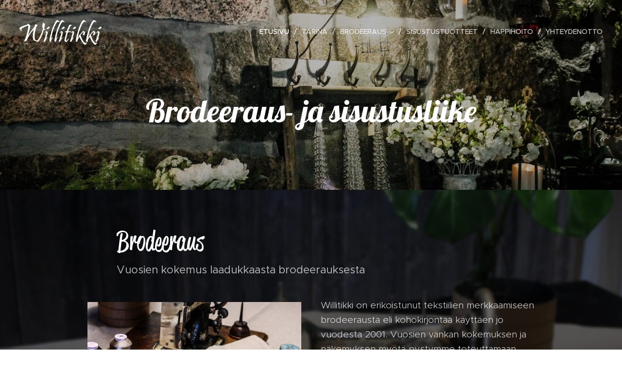

--- FILE ---
content_type: text/html; charset=UTF-8
request_url: https://www.willitikki.fi/
body_size: 24130
content:
<!DOCTYPE html>
<html class="no-js" prefix="og: https://ogp.me/ns#" lang="fi">
<head><link rel="preconnect" href="https://duyn491kcolsw.cloudfront.net" crossorigin><link rel="preconnect" href="https://fonts.gstatic.com" crossorigin><meta charset="utf-8"><link rel="icon" href="https://duyn491kcolsw.cloudfront.net/files/2d/2di/2div3h.svg?ph=6c14f3a87b" type="image/svg+xml" sizes="any"><link rel="icon" href="https://duyn491kcolsw.cloudfront.net/files/07/07f/07fzq8.svg?ph=6c14f3a87b" type="image/svg+xml" sizes="16x16"><link rel="icon" href="https://duyn491kcolsw.cloudfront.net/files/1j/1j3/1j3767.ico?ph=6c14f3a87b"><link rel="apple-touch-icon" href="https://duyn491kcolsw.cloudfront.net/files/1j/1j3/1j3767.ico?ph=6c14f3a87b"><link rel="icon" href="https://duyn491kcolsw.cloudfront.net/files/1j/1j3/1j3767.ico?ph=6c14f3a87b">
    <meta http-equiv="X-UA-Compatible" content="IE=edge">
    <title>Tunnelmallinen brodeeraus- ja sisustusliike Lappeenrannassa</title>
    <meta name="viewport" content="width=device-width,initial-scale=1">
    <meta name="msapplication-tap-highlight" content="no">
    
    <link href="https://duyn491kcolsw.cloudfront.net/files/0r/0rk/0rklmm.css?ph=6c14f3a87b" media="print" rel="stylesheet">
    <link href="https://duyn491kcolsw.cloudfront.net/files/2e/2e5/2e5qgh.css?ph=6c14f3a87b" media="screen and (min-width:100000em)" rel="stylesheet" data-type="cq" disabled>
    <link rel="stylesheet" href="https://duyn491kcolsw.cloudfront.net/files/41/41k/41kc5i.css?ph=6c14f3a87b"><link rel="stylesheet" href="https://duyn491kcolsw.cloudfront.net/files/3b/3b2/3b2e8e.css?ph=6c14f3a87b" media="screen and (min-width:37.5em)"><link rel="stylesheet" href="https://duyn491kcolsw.cloudfront.net/files/2v/2vp/2vpyx8.css?ph=6c14f3a87b" data-wnd_color_scheme_file=""><link rel="stylesheet" href="https://duyn491kcolsw.cloudfront.net/files/34/34q/34qmjb.css?ph=6c14f3a87b" data-wnd_color_scheme_desktop_file="" media="screen and (min-width:37.5em)" disabled=""><link rel="stylesheet" href="https://duyn491kcolsw.cloudfront.net/files/1j/1jo/1jorv9.css?ph=6c14f3a87b" data-wnd_additive_color_file=""><link rel="stylesheet" href="https://duyn491kcolsw.cloudfront.net/files/3q/3qe/3qel8a.css?ph=6c14f3a87b" data-wnd_typography_file=""><link rel="stylesheet" href="https://duyn491kcolsw.cloudfront.net/files/1m/1m9/1m96rh.css?ph=6c14f3a87b" data-wnd_typography_desktop_file="" media="screen and (min-width:37.5em)" disabled=""><script>(()=>{let e=!1;const t=()=>{if(!e&&window.innerWidth>=600){for(let e=0,t=document.querySelectorAll('head > link[href*="css"][media="screen and (min-width:37.5em)"]');e<t.length;e++)t[e].removeAttribute("disabled");e=!0}};t(),window.addEventListener("resize",t),"container"in document.documentElement.style||fetch(document.querySelector('head > link[data-type="cq"]').getAttribute("href")).then((e=>{e.text().then((e=>{const t=document.createElement("style");document.head.appendChild(t),t.appendChild(document.createTextNode(e)),import("https://duyn491kcolsw.cloudfront.net/client/js.polyfill/container-query-polyfill.modern.js").then((()=>{let e=setInterval((function(){document.body&&(document.body.classList.add("cq-polyfill-loaded"),clearInterval(e))}),100)}))}))}))})()</script>
<link rel="preload stylesheet" href="https://duyn491kcolsw.cloudfront.net/files/2m/2m8/2m8msc.css?ph=6c14f3a87b" as="style"><meta name="description" content="Brodeerauspalveluita vuosien ammattitaidolla ja näkemyksellä. Tunnelmallinen kivinavetta sisustusliikkeenä huokuu ainutlaatuista tunnelmaa. Katso lisää!"><meta name="keywords" content="sisustusliike Lappeenranta, sisustuskauppa Lappeenranta, sisustuspuoti Lappeenranta, Lappeenranta sisustusliike, brodeeraus Lappeenranta, riviera maison Lappeenranta, työvaatteet brodeeraus, sisustuspuoti, matkailu Lappeenranta, maalaisromanttinen sisustu"><meta name="generator" content="Webnode 2"><meta name="apple-mobile-web-app-capable" content="no"><meta name="apple-mobile-web-app-status-bar-style" content="black"><meta name="format-detection" content="telephone=no">

<div id="fb-root"></div>
<script>(function(d, s, id) {
  var js, fjs = d.getElementsByTagName(s)[0];
  if (d.getElementById(id)) return;
  js = d.createElement(s); js.id = id;
  js.src = 'https://connect.facebook.net/fi_FI/sdk.js#xfbml=1&version=v3.2';
  fjs.parentNode.insertBefore(js, fjs);
}(document, 'script', 'facebook-jssdk'));</script>
<div id="fb-root"></div>
<script>(function(d, s, id) {
  var js, fjs = d.getElementsByTagName(s)[0];
  if (d.getElementById(id)) return;
  js = d.createElement(s); js.id = id;
  js.src = 'https://connect.facebook.net/fi_FI/sdk.js#xfbml=1&version=v3.2';
  fjs.parentNode.insertBefore(js, fjs);
}(document, 'script', 'facebook-jssdk'));</script><meta property="og:url" content="https://www.willitikki.fi/"><meta property="og:title" content="Tunnelmallinen brodeeraus- ja sisustusliike Lappeenrannassa"><meta property="og:type" content="article"><meta property="og:description" content="Brodeerauspalveluita vuosien ammattitaidolla ja näkemyksellä. Tunnelmallinen kivinavetta sisustusliikkeenä huokuu ainutlaatuista tunnelmaa. Katso lisää!"><meta property="og:site_name" content="Willitikki"><meta property="og:image" content="https://6c14f3a87b.clvaw-cdnwnd.com/e920cd3a7c96b8dcc5dcf67f382e3736/200000037-2c3702d2ad/700/brodeeraus%20Lappeenranta.jpg?ph=6c14f3a87b"><meta property="og:article:published_time" content="2025-12-18T00:00:00+0100"><meta name="robots" content="index,follow"><link rel="canonical" href="https://www.willitikki.fi/"><script>window.checkAndChangeSvgColor=function(c){try{var a=document.getElementById(c);if(a){c=[["border","borderColor"],["outline","outlineColor"],["color","color"]];for(var h,b,d,f=[],e=0,m=c.length;e<m;e++)if(h=window.getComputedStyle(a)[c[e][1]].replace(/\s/g,"").match(/^rgb[a]?\(([0-9]{1,3}),([0-9]{1,3}),([0-9]{1,3})/i)){b="";for(var g=1;3>=g;g++)b+=("0"+parseInt(h[g],10).toString(16)).slice(-2);"0"===b.charAt(0)&&(d=parseInt(b.substr(0,2),16),d=Math.max(16,d),b=d.toString(16)+b.slice(-4));f.push(c[e][0]+"="+b)}if(f.length){var k=a.getAttribute("data-src"),l=k+(0>k.indexOf("?")?"?":"&")+f.join("&");a.src!=l&&(a.src=l,a.outerHTML=a.outerHTML)}}}catch(n){}};</script><script>
		window._gtmDataLayer = window._gtmDataLayer || [];
		(function(w,d,s,l,i){w[l]=w[l]||[];w[l].push({'gtm.start':new Date().getTime(),event:'gtm.js'});
		var f=d.getElementsByTagName(s)[0],j=d.createElement(s),dl=l!='dataLayer'?'&l='+l:'';
		j.async=true;j.src='https://www.googletagmanager.com/gtm.js?id='+i+dl;f.parentNode.insertBefore(j,f);})
		(window,document,'script','_gtmDataLayer','GTM-542MMSL');</script><script src="https://www.googletagmanager.com/gtag/js?id=G-SCSHHTRRNN" async></script><script>
						window.dataLayer = window.dataLayer || [];
						function gtag(){
						
						dataLayer.push(arguments);}
						gtag('js', new Date());
						</script><script>gtag('config', 'G-SCSHHTRRNN');</script></head>
<body class="l wt-home ac-h ac-i l-default l-d-none b-btn-sq b-btn-s-l b-btn-dn b-btn-bw-1 img-d-n img-t-o img-h-z line-solid b-e-ds lbox-d c-s-n hn-tbg  wnd-fe"><noscript>
				<iframe
				 src="https://www.googletagmanager.com/ns.html?id=GTM-542MMSL"
				 height="0"
				 width="0"
				 style="display:none;visibility:hidden"
				 >
				 </iframe>
			</noscript>

<div class="wnd-page l-page cs-gray ac-none t-t-fs-l t-t-fw-m t-t-sp-n t-t-d-n t-s-fs-s t-s-fw-m t-s-sp-n t-s-d-n t-p-fs-s t-p-fw-l t-p-sp-n t-h-fs-s t-h-fw-s t-h-sp-n t-bq-fs-m t-bq-fw-m t-bq-sp-n t-bq-d-l t-btn-fw-l t-nav-fw-l t-pd-fw-s t-nav-tt-u">
    <div class="l-w t cf t-02">
        <div class="l-bg cf">
            <div class="s-bg-l">
                
                
            </div>
        </div>
        <header class="l-h cf">
            <div class="sw cf">
	<div class="sw-c cf"><section data-space="true" class="s s-hn s-hn-default wnd-mt-classic wnd-na-c logo-classic sc-none   wnd-w-wide wnd-nh-l hn-no-bg sc-m hm-claims menu-delimiters-slash">
	<div class="s-w">
		<div class="s-o">

			<div class="s-bg">
                <div class="s-bg-l">
                    
                    
                </div>
			</div>

			<div class="h-w h-f wnd-fixed">

				<div class="n-l">
					<div class="s-c menu-nav">
						<div class="logo-block">
							<div class="b b-l logo logo-color-text logo-nb brandon-grotesque wnd-iar-3-1 logo-48 b-ls-l" id="wnd_LogoBlock_505751" data-wnd_mvc_type="wnd.fe.LogoBlock">
	<div class="b-l-c logo-content">
		

			<div class="b-l-image logo-image">
				<div class="b-l-image-w logo-image-cell">
                    <picture><source type="image/webp" srcset="https://6c14f3a87b.clvaw-cdnwnd.com/e920cd3a7c96b8dcc5dcf67f382e3736/200000216-aa7e7aa7ea/450/Willitikkilogo-27.webp?ph=6c14f3a87b 450w, https://6c14f3a87b.clvaw-cdnwnd.com/e920cd3a7c96b8dcc5dcf67f382e3736/200000216-aa7e7aa7ea/700/Willitikkilogo-27.webp?ph=6c14f3a87b 700w, https://6c14f3a87b.clvaw-cdnwnd.com/e920cd3a7c96b8dcc5dcf67f382e3736/200000216-aa7e7aa7ea/Willitikkilogo-27.webp?ph=6c14f3a87b 1920w" sizes="(min-width: 600px) 450px, (min-width: 360px) calc(100vw * 0.8), 100vw" ><img src="https://6c14f3a87b.clvaw-cdnwnd.com/e920cd3a7c96b8dcc5dcf67f382e3736/200000085-42a4c439bf/Willitikkilogo-27.png?ph=6c14f3a87b" alt="" width="1920" height="683" class="wnd-logo-img" ></picture>
				</div>
			</div>

			

			<div class="b-l-br logo-br"></div>

			<div class="b-l-text logo-text-wrapper">
				<div class="b-l-text-w logo-text">
					<span class="b-l-text-c logo-text-cell"></span>
				</div>
			</div>

		
	</div>
</div>
						</div>

						<div id="menu-slider">
							<div id="menu-block">
								<nav id="menu"><div class="menu-font menu-wrapper">
	<a href="#" class="menu-close" rel="nofollow" title="Close Menu"></a>
	<ul role="menubar" aria-label="Valikko" class="level-1">
		<li role="none" class="wnd-active   wnd-homepage">
			<a class="menu-item" role="menuitem" href="/home/"><span class="menu-item-text">Etusivu</span></a>
			
		</li><li role="none">
			<a class="menu-item" role="menuitem" href="/tarinamme/"><span class="menu-item-text">Tarina</span></a>
			
		</li><li role="none" class="wnd-with-submenu">
			<a class="menu-item" role="menuitem" href="/brodeeraus/"><span class="menu-item-text">Brodeeraus</span></a>
			<ul role="menubar" aria-label="Valikko" class="level-2">
		<li role="none">
			<a class="menu-item" role="menuitem" href="/tuotemerkit/"><span class="menu-item-text">Tuotemerkit</span></a>
			
		</li><li role="none">
			<a class="menu-item" role="menuitem" href="/urheiluseurat-ja-yritykset/"><span class="menu-item-text">Urheiluseurat ja yritykset</span></a>
			
		</li><li role="none">
			<a class="menu-item" role="menuitem" href="/lahjat/"><span class="menu-item-text">Lahjat</span></a>
			
		</li>
	</ul>
		</li><li role="none">
			<a class="menu-item" role="menuitem" href="/sisustustuotteet/"><span class="menu-item-text">Sisustustuotteet</span></a>
			
		</li><li role="none">
			<a class="menu-item" role="menuitem" href="/happihoito/"><span class="menu-item-text">HAPPIHOITO</span></a>
			
		</li><li role="none">
			<a class="menu-item" role="menuitem" href="/yhteydenotto/"><span class="menu-item-text">Yhteydenotto</span></a>
			
		</li>
	</ul>
	<span class="more-text">Lisää</span>
</div></nav>
							</div>
						</div>

						<div class="cart-and-mobile">
							
							

							<div id="menu-mobile">
								<a href="#" id="menu-submit"><span></span>Valikko</a>
							</div>
						</div>

					</div>
				</div>

			</div>

		</div>
	</div>
</section></div>
</div>
        </header>
        <main class="l-m cf">
            <div class="sw cf">
	<div class="sw-c cf"><section class="s s-hm s-hm-claims cf sc-m wnd-background-image  wnd-w-wider wnd-s-high wnd-h-50 wnd-nh-l wnd-p-cc hn-no-bg hn-default">
	<div class="s-w cf">
		<div class="s-o cf">
			<div class="s-bg">
                <div class="s-bg-l wnd-background-image fx-none bgpos-center-center bgatt-scroll overlay-black-light">
                    <picture><source type="image/webp" srcset="https://6c14f3a87b.clvaw-cdnwnd.com/e920cd3a7c96b8dcc5dcf67f382e3736/200000176-60a9160a94/700/IMG_5809-2.webp?ph=6c14f3a87b 700w, https://6c14f3a87b.clvaw-cdnwnd.com/e920cd3a7c96b8dcc5dcf67f382e3736/200000176-60a9160a94/IMG_5809-2.webp?ph=6c14f3a87b 1920w, https://6c14f3a87b.clvaw-cdnwnd.com/e920cd3a7c96b8dcc5dcf67f382e3736/200000176-60a9160a94/IMG_5809-2.webp?ph=6c14f3a87b 2x" sizes="100vw" ><img src="https://6c14f3a87b.clvaw-cdnwnd.com/e920cd3a7c96b8dcc5dcf67f382e3736/200000005-1c88b1d886/IMG_5809-2.jpg?ph=6c14f3a87b" width="1920" height="1355" alt="" fetchpriority="high" ></picture>
                    
                </div>
			</div>
			<div class="h-c s-c">
				<div class="h-c-b">
					<div class="h-c-b-i">
						<h1 class="claim cf"><span class="sit b claim-default claim-nb lobster claim-64">
	<span class="sit-w"><span class="sit-c">Brodeeraus- ja sisustusliike</span></span>
</span></h1>
					</div>
				</div>
			</div>
		</div>
	</div>
</section><section class="s s-basic cf sc-m wnd-background-image  wnd-w-narrow wnd-s-normal wnd-h-auto">
	<div class="s-w cf">
		<div class="s-o s-fs cf">
			<div class="s-bg cf">
				<div class="s-bg-l wnd-background-image fx-blur-light bgpos-center-center bgatt-scroll overlay-black">
                    <picture><source type="image/webp" srcset="https://6c14f3a87b.clvaw-cdnwnd.com/e920cd3a7c96b8dcc5dcf67f382e3736/200000167-44b3a44b3d/700/brodeeraus%20Willitikki.webp?ph=6c14f3a87b 700w, https://6c14f3a87b.clvaw-cdnwnd.com/e920cd3a7c96b8dcc5dcf67f382e3736/200000167-44b3a44b3d/brodeeraus%20Willitikki.webp?ph=6c14f3a87b 1920w, https://6c14f3a87b.clvaw-cdnwnd.com/e920cd3a7c96b8dcc5dcf67f382e3736/200000167-44b3a44b3d/brodeeraus%20Willitikki.webp?ph=6c14f3a87b 2x" sizes="100vw" ><img src="https://6c14f3a87b.clvaw-cdnwnd.com/e920cd3a7c96b8dcc5dcf67f382e3736/200000041-c45e2c561c/brodeeraus%20Willitikki.jpg?ph=6c14f3a87b" width="1920" height="1390" alt="" loading="lazy" ></picture>
					
				</div>
			</div>
			<div class="s-c s-fs cf">
				<div class="ez cf">
	<div class="ez-c"><div class="b b-text cf">
	<div class="b-c b-text-c b-s b-s-t60 b-s-b60 b-cs cf"><h1>Brodeeraus</h1>

<h3>Vuosien kokemus laadukkaasta brodeerauksesta</h3>
</div>
</div><div class="cw cf">
	<div class="cw-c cf"><div class="c cf" style="width:50%;">
	<div class="c-c cf"><div class="b-img b-img-default b b-s cf wnd-orientation-landscape wnd-type-image img-s-n" style="margin-left:0;margin-right:0;" id="wnd_ImageBlock_452974">
	<div class="b-img-w">
		<div class="b-img-c" style="padding-bottom:66.67%;text-align:center;">
            <picture><source type="image/webp" srcset="https://6c14f3a87b.clvaw-cdnwnd.com/e920cd3a7c96b8dcc5dcf67f382e3736/200000164-317d3317d6/450/brodeeraus%20Lappeenranta.webp?ph=6c14f3a87b 450w, https://6c14f3a87b.clvaw-cdnwnd.com/e920cd3a7c96b8dcc5dcf67f382e3736/200000164-317d3317d6/700/brodeeraus%20Lappeenranta.webp?ph=6c14f3a87b 700w, https://6c14f3a87b.clvaw-cdnwnd.com/e920cd3a7c96b8dcc5dcf67f382e3736/200000164-317d3317d6/brodeeraus%20Lappeenranta.webp?ph=6c14f3a87b 1920w" sizes="(min-width: 600px) calc(100vw * 0.75), 100vw" ><img id="wnd_ImageBlock_452974_img" src="https://6c14f3a87b.clvaw-cdnwnd.com/e920cd3a7c96b8dcc5dcf67f382e3736/200000037-2c3702d2ad/brodeeraus%20Lappeenranta.jpg?ph=6c14f3a87b" alt="" width="1920" height="1280" loading="lazy" style="top:0%;left:0%;width:100%;height:100%;position:absolute;" ></picture>
			</div>
		
	</div>
</div><div class="b b-text cf">
	<div class="b-c b-text-c b-s b-s-t60 b-s-b60 b-cs cf"><blockquote><p>Brodeerauksen ammattilaisemme saavat ideasi elämään</p></blockquote></div>
</div></div>
</div><div class="c cf" style="width:50%;">
	<div class="c-c cf"><div class="b b-text cf">
	<div class="b-c b-text-c b-s b-s-t60 b-s-b60 b-cs cf"><p>Willitikki on erikoistunut tekstiilien merkkaamiseen brodeerausta eli kohokirjontaa käyttäen jo vuodesta 2001. Vuosien vankan kokemuksen ja näkemyksen myötä pystymme toteuttamaan asiakkaidemme toiveita haastavimissakin töissä.&nbsp;<br></p><p>Brodeeraus tuo eloa ja näyttävyyttä kankaaseen ja vaatteeseen. Se voidaan toteuttaa mille tahansa kankaalle ja minä tahansa kuviona; vain mielikuvitus on rajana. Brodeerauksella saadaan laadukas ja pitkäikäinen kovaa käyttöä kestävä merkkaus.&nbsp;</p><p>Brodeeraamalla saadaan lisättyä asiakkaalle uniikki loppusilaus ja tehtyä kohteesta persoonallinen ja ainutlaatuinen. Vaatteiden lisäksi brodeerausta käytetään yleisesti myös sisustustekstiileissä.&nbsp;</p>
</div>
</div><div class="b b-s b-s-t150 b-s-b150 b-btn b-btn-2">
	<div class="b-btn-c i-a">
		<a class="b-btn-l" href="/brodeeraus/" target="_blank">
			<span class="b-btn-t">Lue lisää</span>
		</a>
	</div>
</div></div>
</div></div>
</div></div>
</div>
			</div>
		</div>
	</div>
</section><section class="s s-basic cf sc-m wnd-background-image  wnd-w-narrow wnd-s-normal wnd-h-auto">
	<div class="s-w cf">
		<div class="s-o s-fs cf">
			<div class="s-bg cf">
				<div class="s-bg-l wnd-background-image fx-none bgpos-center-center bgatt-scroll overlay-black">
                    <picture><source type="image/webp" srcset="https://6c14f3a87b.clvaw-cdnwnd.com/e920cd3a7c96b8dcc5dcf67f382e3736/200000166-e155de1561/700/kivisein%C3%A4%20willitikki.webp?ph=6c14f3a87b 700w, https://6c14f3a87b.clvaw-cdnwnd.com/e920cd3a7c96b8dcc5dcf67f382e3736/200000166-e155de1561/kivisein%C3%A4%20willitikki.webp?ph=6c14f3a87b 1920w, https://6c14f3a87b.clvaw-cdnwnd.com/e920cd3a7c96b8dcc5dcf67f382e3736/200000166-e155de1561/kivisein%C3%A4%20willitikki.webp?ph=6c14f3a87b 2x" sizes="100vw" ><img src="https://6c14f3a87b.clvaw-cdnwnd.com/e920cd3a7c96b8dcc5dcf67f382e3736/200000042-0573306708/kivisein%C3%A4%20willitikki.jpg?ph=6c14f3a87b" width="1920" height="461" alt="" loading="lazy" ></picture>
					
				</div>
			</div>
			<div class="s-c s-fs cf">
				<div class="ez cf wnd-no-cols">
	<div class="ez-c"><div class="b b-text cf">
	<div class="b-c b-text-c b-s b-s-t60 b-s-b60 b-cs cf"><h1>Sisustusliike&nbsp;</h1>

<h3>Persoonalliset tuotteemme tuomaan iloa ja tunnelmaa kotiin. Tuotemerkkimme ovat sekä suomalaisilta pienyrittäjiltä että kansainvälisiltä tunnetuilta brändeiltä.&nbsp;</h3>
</div>
</div><div class="b b-text cf">
	<div class="b-c b-text-c b-s b-s-t60 b-s-b60 b-cs cf"><p>Valikoimassa yhdistyy monta eri tyyliä harmonisella tavalla luoden yhdessä mielenkiintoisen kokonaisuuden. Suuren tilan myötä valikoima on saatu laajaksi. Juuri tämän laajan valikoiman ja tyylien kirjon kautta liikkeestä löytyy kaikille jotain. Kaikki tuotteet sopivat kivinavetan henkeen ja tunnelmaan. Tuotteet ovat&nbsp; yksinkertaisesti kauniita ja lumoavia tuomaan iloa jokaiseen kotiin.&nbsp;<br></p></div>
</div><div class="b b-s b-s-t150 b-s-b150 b-btn b-btn-2">
	<div class="b-btn-c i-a">
		<a class="b-btn-l" href="/sisustustuotteet/" target="_blank">
			<span class="b-btn-t">Lue lisää&nbsp;</span>
		</a>
	</div>
</div><div class="gal-app b-gal b b-s" id="wnd_PhotoGalleryBlock_559602" data-content="{&quot;variant&quot;:&quot;default&quot;,&quot;gridCount&quot;:3,&quot;id&quot;:&quot;wnd_PhotoGalleryBlock_559602&quot;,&quot;items&quot;:[{&quot;id&quot;:200000282,&quot;title&quot;:&quot;&quot;,&quot;orientation&quot;:&quot;landscape&quot;,&quot;aspectRatio&quot;:&quot;480:337&quot;,&quot;size&quot;:{&quot;width&quot;:1920,&quot;height&quot;:1348},&quot;img&quot;:{&quot;mimeType&quot;:&quot;image/jpeg&quot;,&quot;src&quot;:&quot;https://6c14f3a87b.clvaw-cdnwnd.com/e920cd3a7c96b8dcc5dcf67f382e3736/200000282-52cad52caf/20250516_185405.jpeg?ph=6c14f3a87b&quot;},&quot;sources&quot;:[{&quot;mimeType&quot;:&quot;image/jpeg&quot;,&quot;sizes&quot;:[{&quot;width&quot;:450,&quot;height&quot;:316,&quot;src&quot;:&quot;https://6c14f3a87b.clvaw-cdnwnd.com/e920cd3a7c96b8dcc5dcf67f382e3736/200000282-52cad52caf/450/20250516_185405.jpeg?ph=6c14f3a87b&quot;},{&quot;width&quot;:700,&quot;height&quot;:491,&quot;src&quot;:&quot;https://6c14f3a87b.clvaw-cdnwnd.com/e920cd3a7c96b8dcc5dcf67f382e3736/200000282-52cad52caf/700/20250516_185405.jpeg?ph=6c14f3a87b&quot;},{&quot;width&quot;:1920,&quot;height&quot;:1348,&quot;src&quot;:&quot;https://6c14f3a87b.clvaw-cdnwnd.com/e920cd3a7c96b8dcc5dcf67f382e3736/200000282-52cad52caf/20250516_185405.jpeg?ph=6c14f3a87b&quot;}]},{&quot;mimeType&quot;:&quot;image/webp&quot;,&quot;sizes&quot;:[{&quot;width&quot;:450,&quot;height&quot;:316,&quot;src&quot;:&quot;https://6c14f3a87b.clvaw-cdnwnd.com/e920cd3a7c96b8dcc5dcf67f382e3736/200000283-f1d00f1d05/450/20250516_185405.webp?ph=6c14f3a87b&quot;},{&quot;width&quot;:700,&quot;height&quot;:491,&quot;src&quot;:&quot;https://6c14f3a87b.clvaw-cdnwnd.com/e920cd3a7c96b8dcc5dcf67f382e3736/200000283-f1d00f1d05/700/20250516_185405.webp?ph=6c14f3a87b&quot;},{&quot;width&quot;:1920,&quot;height&quot;:1348,&quot;src&quot;:&quot;https://6c14f3a87b.clvaw-cdnwnd.com/e920cd3a7c96b8dcc5dcf67f382e3736/200000283-f1d00f1d05/20250516_185405.webp?ph=6c14f3a87b&quot;}]}]},{&quot;id&quot;:200000284,&quot;title&quot;:&quot;&quot;,&quot;orientation&quot;:&quot;landscape&quot;,&quot;aspectRatio&quot;:&quot;16:9&quot;,&quot;size&quot;:{&quot;width&quot;:1920,&quot;height&quot;:1080},&quot;img&quot;:{&quot;mimeType&quot;:&quot;image/jpeg&quot;,&quot;src&quot;:&quot;https://6c14f3a87b.clvaw-cdnwnd.com/e920cd3a7c96b8dcc5dcf67f382e3736/200000284-36d5836d59/20250623_104730.jpeg?ph=6c14f3a87b&quot;},&quot;sources&quot;:[{&quot;mimeType&quot;:&quot;image/jpeg&quot;,&quot;sizes&quot;:[{&quot;width&quot;:450,&quot;height&quot;:253,&quot;src&quot;:&quot;https://6c14f3a87b.clvaw-cdnwnd.com/e920cd3a7c96b8dcc5dcf67f382e3736/200000284-36d5836d59/450/20250623_104730.jpeg?ph=6c14f3a87b&quot;},{&quot;width&quot;:700,&quot;height&quot;:394,&quot;src&quot;:&quot;https://6c14f3a87b.clvaw-cdnwnd.com/e920cd3a7c96b8dcc5dcf67f382e3736/200000284-36d5836d59/700/20250623_104730.jpeg?ph=6c14f3a87b&quot;},{&quot;width&quot;:1920,&quot;height&quot;:1080,&quot;src&quot;:&quot;https://6c14f3a87b.clvaw-cdnwnd.com/e920cd3a7c96b8dcc5dcf67f382e3736/200000284-36d5836d59/20250623_104730.jpeg?ph=6c14f3a87b&quot;}]},{&quot;mimeType&quot;:&quot;image/webp&quot;,&quot;sizes&quot;:[{&quot;width&quot;:450,&quot;height&quot;:253,&quot;src&quot;:&quot;https://6c14f3a87b.clvaw-cdnwnd.com/e920cd3a7c96b8dcc5dcf67f382e3736/200000285-74d3f74d41/450/20250623_104730.webp?ph=6c14f3a87b&quot;},{&quot;width&quot;:700,&quot;height&quot;:394,&quot;src&quot;:&quot;https://6c14f3a87b.clvaw-cdnwnd.com/e920cd3a7c96b8dcc5dcf67f382e3736/200000285-74d3f74d41/700/20250623_104730.webp?ph=6c14f3a87b&quot;},{&quot;width&quot;:1920,&quot;height&quot;:1080,&quot;src&quot;:&quot;https://6c14f3a87b.clvaw-cdnwnd.com/e920cd3a7c96b8dcc5dcf67f382e3736/200000285-74d3f74d41/20250623_104730.webp?ph=6c14f3a87b&quot;}]}]},{&quot;id&quot;:200000280,&quot;title&quot;:&quot;&quot;,&quot;orientation&quot;:&quot;landscape&quot;,&quot;aspectRatio&quot;:&quot;960:701&quot;,&quot;size&quot;:{&quot;width&quot;:1920,&quot;height&quot;:1402},&quot;img&quot;:{&quot;mimeType&quot;:&quot;image/jpeg&quot;,&quot;src&quot;:&quot;https://6c14f3a87b.clvaw-cdnwnd.com/e920cd3a7c96b8dcc5dcf67f382e3736/200000280-0224e02252/20250611_160919.jpeg?ph=6c14f3a87b&quot;},&quot;sources&quot;:[{&quot;mimeType&quot;:&quot;image/jpeg&quot;,&quot;sizes&quot;:[{&quot;width&quot;:450,&quot;height&quot;:329,&quot;src&quot;:&quot;https://6c14f3a87b.clvaw-cdnwnd.com/e920cd3a7c96b8dcc5dcf67f382e3736/200000280-0224e02252/450/20250611_160919.jpeg?ph=6c14f3a87b&quot;},{&quot;width&quot;:700,&quot;height&quot;:511,&quot;src&quot;:&quot;https://6c14f3a87b.clvaw-cdnwnd.com/e920cd3a7c96b8dcc5dcf67f382e3736/200000280-0224e02252/700/20250611_160919.jpeg?ph=6c14f3a87b&quot;},{&quot;width&quot;:1920,&quot;height&quot;:1402,&quot;src&quot;:&quot;https://6c14f3a87b.clvaw-cdnwnd.com/e920cd3a7c96b8dcc5dcf67f382e3736/200000280-0224e02252/20250611_160919.jpeg?ph=6c14f3a87b&quot;}]},{&quot;mimeType&quot;:&quot;image/webp&quot;,&quot;sizes&quot;:[{&quot;width&quot;:450,&quot;height&quot;:329,&quot;src&quot;:&quot;https://6c14f3a87b.clvaw-cdnwnd.com/e920cd3a7c96b8dcc5dcf67f382e3736/200000281-9e7f09e7f3/450/20250611_160919.webp?ph=6c14f3a87b&quot;},{&quot;width&quot;:700,&quot;height&quot;:511,&quot;src&quot;:&quot;https://6c14f3a87b.clvaw-cdnwnd.com/e920cd3a7c96b8dcc5dcf67f382e3736/200000281-9e7f09e7f3/700/20250611_160919.webp?ph=6c14f3a87b&quot;},{&quot;width&quot;:1920,&quot;height&quot;:1402,&quot;src&quot;:&quot;https://6c14f3a87b.clvaw-cdnwnd.com/e920cd3a7c96b8dcc5dcf67f382e3736/200000281-9e7f09e7f3/20250611_160919.webp?ph=6c14f3a87b&quot;}]}]},{&quot;id&quot;:200000153,&quot;title&quot;:&quot;&quot;,&quot;orientation&quot;:&quot;landscape&quot;,&quot;aspectRatio&quot;:&quot;960:691&quot;,&quot;size&quot;:{&quot;width&quot;:1920,&quot;height&quot;:1382},&quot;img&quot;:{&quot;mimeType&quot;:&quot;image/jpeg&quot;,&quot;src&quot;:&quot;https://6c14f3a87b.clvaw-cdnwnd.com/e920cd3a7c96b8dcc5dcf67f382e3736/200000153-664a7664a9/20210616_101006.jpg?ph=6c14f3a87b&quot;},&quot;sources&quot;:[{&quot;mimeType&quot;:&quot;image/jpeg&quot;,&quot;sizes&quot;:[{&quot;width&quot;:450,&quot;height&quot;:324,&quot;src&quot;:&quot;https://6c14f3a87b.clvaw-cdnwnd.com/e920cd3a7c96b8dcc5dcf67f382e3736/200000153-664a7664a9/450/20210616_101006.jpg?ph=6c14f3a87b&quot;},{&quot;width&quot;:700,&quot;height&quot;:504,&quot;src&quot;:&quot;https://6c14f3a87b.clvaw-cdnwnd.com/e920cd3a7c96b8dcc5dcf67f382e3736/200000153-664a7664a9/700/20210616_101006.jpg?ph=6c14f3a87b&quot;},{&quot;width&quot;:1920,&quot;height&quot;:1382,&quot;src&quot;:&quot;https://6c14f3a87b.clvaw-cdnwnd.com/e920cd3a7c96b8dcc5dcf67f382e3736/200000153-664a7664a9/20210616_101006.jpg?ph=6c14f3a87b&quot;}]},{&quot;mimeType&quot;:&quot;image/webp&quot;,&quot;sizes&quot;:[{&quot;width&quot;:450,&quot;height&quot;:324,&quot;src&quot;:&quot;https://6c14f3a87b.clvaw-cdnwnd.com/e920cd3a7c96b8dcc5dcf67f382e3736/200000178-058c8058cb/450/20210616_101006.webp?ph=6c14f3a87b&quot;},{&quot;width&quot;:700,&quot;height&quot;:504,&quot;src&quot;:&quot;https://6c14f3a87b.clvaw-cdnwnd.com/e920cd3a7c96b8dcc5dcf67f382e3736/200000178-058c8058cb/700/20210616_101006.webp?ph=6c14f3a87b&quot;},{&quot;width&quot;:1920,&quot;height&quot;:1382,&quot;src&quot;:&quot;https://6c14f3a87b.clvaw-cdnwnd.com/e920cd3a7c96b8dcc5dcf67f382e3736/200000178-058c8058cb/20210616_101006.webp?ph=6c14f3a87b&quot;}]}]},{&quot;id&quot;:200000157,&quot;title&quot;:&quot;&quot;,&quot;orientation&quot;:&quot;landscape&quot;,&quot;aspectRatio&quot;:&quot;640:509&quot;,&quot;size&quot;:{&quot;width&quot;:1920,&quot;height&quot;:1527},&quot;img&quot;:{&quot;mimeType&quot;:&quot;image/jpeg&quot;,&quot;src&quot;:&quot;https://6c14f3a87b.clvaw-cdnwnd.com/e920cd3a7c96b8dcc5dcf67f382e3736/200000157-3406434066/20220321_095920.jpg?ph=6c14f3a87b&quot;},&quot;sources&quot;:[{&quot;mimeType&quot;:&quot;image/jpeg&quot;,&quot;sizes&quot;:[{&quot;width&quot;:450,&quot;height&quot;:358,&quot;src&quot;:&quot;https://6c14f3a87b.clvaw-cdnwnd.com/e920cd3a7c96b8dcc5dcf67f382e3736/200000157-3406434066/450/20220321_095920.jpg?ph=6c14f3a87b&quot;},{&quot;width&quot;:700,&quot;height&quot;:557,&quot;src&quot;:&quot;https://6c14f3a87b.clvaw-cdnwnd.com/e920cd3a7c96b8dcc5dcf67f382e3736/200000157-3406434066/700/20220321_095920.jpg?ph=6c14f3a87b&quot;},{&quot;width&quot;:1920,&quot;height&quot;:1527,&quot;src&quot;:&quot;https://6c14f3a87b.clvaw-cdnwnd.com/e920cd3a7c96b8dcc5dcf67f382e3736/200000157-3406434066/20220321_095920.jpg?ph=6c14f3a87b&quot;}]},{&quot;mimeType&quot;:&quot;image/webp&quot;,&quot;sizes&quot;:[{&quot;width&quot;:450,&quot;height&quot;:358,&quot;src&quot;:&quot;https://6c14f3a87b.clvaw-cdnwnd.com/e920cd3a7c96b8dcc5dcf67f382e3736/200000182-12e8012e82/450/20220321_095920.webp?ph=6c14f3a87b&quot;},{&quot;width&quot;:700,&quot;height&quot;:557,&quot;src&quot;:&quot;https://6c14f3a87b.clvaw-cdnwnd.com/e920cd3a7c96b8dcc5dcf67f382e3736/200000182-12e8012e82/700/20220321_095920.webp?ph=6c14f3a87b&quot;},{&quot;width&quot;:1920,&quot;height&quot;:1527,&quot;src&quot;:&quot;https://6c14f3a87b.clvaw-cdnwnd.com/e920cd3a7c96b8dcc5dcf67f382e3736/200000182-12e8012e82/20220321_095920.webp?ph=6c14f3a87b&quot;}]}]},{&quot;id&quot;:200000217,&quot;title&quot;:&quot;Teen yst\u00e4v\u00e4lle haudutuskannu ja lasit&quot;,&quot;orientation&quot;:&quot;landscape&quot;,&quot;aspectRatio&quot;:&quot;1920:1603&quot;,&quot;size&quot;:{&quot;width&quot;:1920,&quot;height&quot;:1603},&quot;img&quot;:{&quot;mimeType&quot;:&quot;image/jpeg&quot;,&quot;src&quot;:&quot;https://6c14f3a87b.clvaw-cdnwnd.com/e920cd3a7c96b8dcc5dcf67f382e3736/200000217-c1f6fc1f72/20230330_183934.jpg?ph=6c14f3a87b&quot;},&quot;sources&quot;:[{&quot;mimeType&quot;:&quot;image/jpeg&quot;,&quot;sizes&quot;:[{&quot;width&quot;:450,&quot;height&quot;:376,&quot;src&quot;:&quot;https://6c14f3a87b.clvaw-cdnwnd.com/e920cd3a7c96b8dcc5dcf67f382e3736/200000217-c1f6fc1f72/450/20230330_183934.jpg?ph=6c14f3a87b&quot;},{&quot;width&quot;:700,&quot;height&quot;:584,&quot;src&quot;:&quot;https://6c14f3a87b.clvaw-cdnwnd.com/e920cd3a7c96b8dcc5dcf67f382e3736/200000217-c1f6fc1f72/700/20230330_183934.jpg?ph=6c14f3a87b&quot;},{&quot;width&quot;:1920,&quot;height&quot;:1603,&quot;src&quot;:&quot;https://6c14f3a87b.clvaw-cdnwnd.com/e920cd3a7c96b8dcc5dcf67f382e3736/200000217-c1f6fc1f72/20230330_183934.jpg?ph=6c14f3a87b&quot;}]},{&quot;mimeType&quot;:&quot;image/webp&quot;,&quot;sizes&quot;:[{&quot;width&quot;:450,&quot;height&quot;:376,&quot;src&quot;:&quot;https://6c14f3a87b.clvaw-cdnwnd.com/e920cd3a7c96b8dcc5dcf67f382e3736/200000218-c00b6c00b9/450/20230330_183934.webp?ph=6c14f3a87b&quot;},{&quot;width&quot;:700,&quot;height&quot;:584,&quot;src&quot;:&quot;https://6c14f3a87b.clvaw-cdnwnd.com/e920cd3a7c96b8dcc5dcf67f382e3736/200000218-c00b6c00b9/700/20230330_183934.webp?ph=6c14f3a87b&quot;},{&quot;width&quot;:1920,&quot;height&quot;:1603,&quot;src&quot;:&quot;https://6c14f3a87b.clvaw-cdnwnd.com/e920cd3a7c96b8dcc5dcf67f382e3736/200000218-c00b6c00b9/20230330_183934.webp?ph=6c14f3a87b&quot;}]}]},{&quot;id&quot;:200000225,&quot;title&quot;:&quot;P\u00e4ivi-Angervon luonnontuotteet&quot;,&quot;orientation&quot;:&quot;square&quot;,&quot;aspectRatio&quot;:&quot;1:1&quot;,&quot;size&quot;:{&quot;width&quot;:1440,&quot;height&quot;:1440},&quot;img&quot;:{&quot;mimeType&quot;:&quot;image/jpeg&quot;,&quot;src&quot;:&quot;https://6c14f3a87b.clvaw-cdnwnd.com/e920cd3a7c96b8dcc5dcf67f382e3736/200000225-ac25fac262/IMG_20231206_215918_949.jpeg?ph=6c14f3a87b&quot;},&quot;sources&quot;:[{&quot;mimeType&quot;:&quot;image/jpeg&quot;,&quot;sizes&quot;:[{&quot;width&quot;:450,&quot;height&quot;:450,&quot;src&quot;:&quot;https://6c14f3a87b.clvaw-cdnwnd.com/e920cd3a7c96b8dcc5dcf67f382e3736/200000225-ac25fac262/450/IMG_20231206_215918_949.jpeg?ph=6c14f3a87b&quot;},{&quot;width&quot;:700,&quot;height&quot;:700,&quot;src&quot;:&quot;https://6c14f3a87b.clvaw-cdnwnd.com/e920cd3a7c96b8dcc5dcf67f382e3736/200000225-ac25fac262/700/IMG_20231206_215918_949.jpeg?ph=6c14f3a87b&quot;},{&quot;width&quot;:1440,&quot;height&quot;:1440,&quot;src&quot;:&quot;https://6c14f3a87b.clvaw-cdnwnd.com/e920cd3a7c96b8dcc5dcf67f382e3736/200000225-ac25fac262/IMG_20231206_215918_949.jpeg?ph=6c14f3a87b&quot;}]},{&quot;mimeType&quot;:&quot;image/webp&quot;,&quot;sizes&quot;:[{&quot;width&quot;:450,&quot;height&quot;:450,&quot;src&quot;:&quot;https://6c14f3a87b.clvaw-cdnwnd.com/e920cd3a7c96b8dcc5dcf67f382e3736/200000226-b04a9b04ab/450/IMG_20231206_215918_949.webp?ph=6c14f3a87b&quot;},{&quot;width&quot;:700,&quot;height&quot;:700,&quot;src&quot;:&quot;https://6c14f3a87b.clvaw-cdnwnd.com/e920cd3a7c96b8dcc5dcf67f382e3736/200000226-b04a9b04ab/700/IMG_20231206_215918_949.webp?ph=6c14f3a87b&quot;},{&quot;width&quot;:1440,&quot;height&quot;:1440,&quot;src&quot;:&quot;https://6c14f3a87b.clvaw-cdnwnd.com/e920cd3a7c96b8dcc5dcf67f382e3736/200000226-b04a9b04ab/IMG_20231206_215918_949.webp?ph=6c14f3a87b&quot;}]}]},{&quot;id&quot;:200000223,&quot;title&quot;:&quot;Ladattava pihavalo&quot;,&quot;orientation&quot;:&quot;landscape&quot;,&quot;aspectRatio&quot;:&quot;960:503&quot;,&quot;size&quot;:{&quot;width&quot;:1920,&quot;height&quot;:1006},&quot;img&quot;:{&quot;mimeType&quot;:&quot;image/jpeg&quot;,&quot;src&quot;:&quot;https://6c14f3a87b.clvaw-cdnwnd.com/e920cd3a7c96b8dcc5dcf67f382e3736/200000223-76b4e76b51/lamppu.jpeg?ph=6c14f3a87b&quot;},&quot;sources&quot;:[{&quot;mimeType&quot;:&quot;image/jpeg&quot;,&quot;sizes&quot;:[{&quot;width&quot;:450,&quot;height&quot;:236,&quot;src&quot;:&quot;https://6c14f3a87b.clvaw-cdnwnd.com/e920cd3a7c96b8dcc5dcf67f382e3736/200000223-76b4e76b51/450/lamppu.jpeg?ph=6c14f3a87b&quot;},{&quot;width&quot;:700,&quot;height&quot;:367,&quot;src&quot;:&quot;https://6c14f3a87b.clvaw-cdnwnd.com/e920cd3a7c96b8dcc5dcf67f382e3736/200000223-76b4e76b51/700/lamppu.jpeg?ph=6c14f3a87b&quot;},{&quot;width&quot;:1920,&quot;height&quot;:1006,&quot;src&quot;:&quot;https://6c14f3a87b.clvaw-cdnwnd.com/e920cd3a7c96b8dcc5dcf67f382e3736/200000223-76b4e76b51/lamppu.jpeg?ph=6c14f3a87b&quot;}]},{&quot;mimeType&quot;:&quot;image/webp&quot;,&quot;sizes&quot;:[{&quot;width&quot;:450,&quot;height&quot;:236,&quot;src&quot;:&quot;https://6c14f3a87b.clvaw-cdnwnd.com/e920cd3a7c96b8dcc5dcf67f382e3736/200000224-24d7524d78/450/lamppu.webp?ph=6c14f3a87b&quot;},{&quot;width&quot;:700,&quot;height&quot;:367,&quot;src&quot;:&quot;https://6c14f3a87b.clvaw-cdnwnd.com/e920cd3a7c96b8dcc5dcf67f382e3736/200000224-24d7524d78/700/lamppu.webp?ph=6c14f3a87b&quot;},{&quot;width&quot;:1920,&quot;height&quot;:1006,&quot;src&quot;:&quot;https://6c14f3a87b.clvaw-cdnwnd.com/e920cd3a7c96b8dcc5dcf67f382e3736/200000224-24d7524d78/lamppu.webp?ph=6c14f3a87b&quot;}]}]},{&quot;id&quot;:200000247,&quot;title&quot;:&quot;Syd\u00e4nlangat-Luonnollista puhtautta&quot;,&quot;orientation&quot;:&quot;landscape&quot;,&quot;aspectRatio&quot;:&quot;320:183&quot;,&quot;size&quot;:{&quot;width&quot;:1920,&quot;height&quot;:1098},&quot;img&quot;:{&quot;mimeType&quot;:&quot;image/jpeg&quot;,&quot;src&quot;:&quot;https://6c14f3a87b.clvaw-cdnwnd.com/e920cd3a7c96b8dcc5dcf67f382e3736/200000247-f1bf0f1bf2/20240502_143648.jpeg?ph=6c14f3a87b&quot;},&quot;sources&quot;:[{&quot;mimeType&quot;:&quot;image/jpeg&quot;,&quot;sizes&quot;:[{&quot;width&quot;:450,&quot;height&quot;:257,&quot;src&quot;:&quot;https://6c14f3a87b.clvaw-cdnwnd.com/e920cd3a7c96b8dcc5dcf67f382e3736/200000247-f1bf0f1bf2/450/20240502_143648.jpeg?ph=6c14f3a87b&quot;},{&quot;width&quot;:700,&quot;height&quot;:400,&quot;src&quot;:&quot;https://6c14f3a87b.clvaw-cdnwnd.com/e920cd3a7c96b8dcc5dcf67f382e3736/200000247-f1bf0f1bf2/700/20240502_143648.jpeg?ph=6c14f3a87b&quot;},{&quot;width&quot;:1920,&quot;height&quot;:1098,&quot;src&quot;:&quot;https://6c14f3a87b.clvaw-cdnwnd.com/e920cd3a7c96b8dcc5dcf67f382e3736/200000247-f1bf0f1bf2/20240502_143648.jpeg?ph=6c14f3a87b&quot;}]},{&quot;mimeType&quot;:&quot;image/webp&quot;,&quot;sizes&quot;:[{&quot;width&quot;:450,&quot;height&quot;:257,&quot;src&quot;:&quot;https://6c14f3a87b.clvaw-cdnwnd.com/e920cd3a7c96b8dcc5dcf67f382e3736/200000248-4c7204c721/450/20240502_143648.webp?ph=6c14f3a87b&quot;},{&quot;width&quot;:700,&quot;height&quot;:400,&quot;src&quot;:&quot;https://6c14f3a87b.clvaw-cdnwnd.com/e920cd3a7c96b8dcc5dcf67f382e3736/200000248-4c7204c721/700/20240502_143648.webp?ph=6c14f3a87b&quot;},{&quot;width&quot;:1920,&quot;height&quot;:1098,&quot;src&quot;:&quot;https://6c14f3a87b.clvaw-cdnwnd.com/e920cd3a7c96b8dcc5dcf67f382e3736/200000248-4c7204c721/20240502_143648.webp?ph=6c14f3a87b&quot;}]}]},{&quot;id&quot;:200000229,&quot;title&quot;:&quot;&quot;,&quot;orientation&quot;:&quot;portrait&quot;,&quot;aspectRatio&quot;:&quot;1117:1488&quot;,&quot;size&quot;:{&quot;width&quot;:1117,&quot;height&quot;:1488},&quot;img&quot;:{&quot;mimeType&quot;:&quot;image/jpeg&quot;,&quot;src&quot;:&quot;https://6c14f3a87b.clvaw-cdnwnd.com/e920cd3a7c96b8dcc5dcf67f382e3736/200000229-5bb8e5bb92/IMG-20231209-WA0002.jpeg?ph=6c14f3a87b&quot;},&quot;sources&quot;:[{&quot;mimeType&quot;:&quot;image/jpeg&quot;,&quot;sizes&quot;:[{&quot;width&quot;:338,&quot;height&quot;:450,&quot;src&quot;:&quot;https://6c14f3a87b.clvaw-cdnwnd.com/e920cd3a7c96b8dcc5dcf67f382e3736/200000229-5bb8e5bb92/450/IMG-20231209-WA0002.jpeg?ph=6c14f3a87b&quot;},{&quot;width&quot;:525,&quot;height&quot;:700,&quot;src&quot;:&quot;https://6c14f3a87b.clvaw-cdnwnd.com/e920cd3a7c96b8dcc5dcf67f382e3736/200000229-5bb8e5bb92/700/IMG-20231209-WA0002.jpeg?ph=6c14f3a87b&quot;},{&quot;width&quot;:1117,&quot;height&quot;:1488,&quot;src&quot;:&quot;https://6c14f3a87b.clvaw-cdnwnd.com/e920cd3a7c96b8dcc5dcf67f382e3736/200000229-5bb8e5bb92/IMG-20231209-WA0002.jpeg?ph=6c14f3a87b&quot;}]},{&quot;mimeType&quot;:&quot;image/webp&quot;,&quot;sizes&quot;:[{&quot;width&quot;:338,&quot;height&quot;:450,&quot;src&quot;:&quot;https://6c14f3a87b.clvaw-cdnwnd.com/e920cd3a7c96b8dcc5dcf67f382e3736/200000230-dd798dd79a/450/IMG-20231209-WA0002.webp?ph=6c14f3a87b&quot;},{&quot;width&quot;:525,&quot;height&quot;:700,&quot;src&quot;:&quot;https://6c14f3a87b.clvaw-cdnwnd.com/e920cd3a7c96b8dcc5dcf67f382e3736/200000230-dd798dd79a/700/IMG-20231209-WA0002.webp?ph=6c14f3a87b&quot;},{&quot;width&quot;:1117,&quot;height&quot;:1488,&quot;src&quot;:&quot;https://6c14f3a87b.clvaw-cdnwnd.com/e920cd3a7c96b8dcc5dcf67f382e3736/200000230-dd798dd79a/IMG-20231209-WA0002.webp?ph=6c14f3a87b&quot;}]}]},{&quot;id&quot;:200000158,&quot;title&quot;:&quot;&quot;,&quot;orientation&quot;:&quot;landscape&quot;,&quot;aspectRatio&quot;:&quot;960:893&quot;,&quot;size&quot;:{&quot;width&quot;:1920,&quot;height&quot;:1786},&quot;img&quot;:{&quot;mimeType&quot;:&quot;image/jpeg&quot;,&quot;src&quot;:&quot;https://6c14f3a87b.clvaw-cdnwnd.com/e920cd3a7c96b8dcc5dcf67f382e3736/200000158-a01a1a01a3/20220223_170249.jpg?ph=6c14f3a87b&quot;},&quot;sources&quot;:[{&quot;mimeType&quot;:&quot;image/jpeg&quot;,&quot;sizes&quot;:[{&quot;width&quot;:450,&quot;height&quot;:419,&quot;src&quot;:&quot;https://6c14f3a87b.clvaw-cdnwnd.com/e920cd3a7c96b8dcc5dcf67f382e3736/200000158-a01a1a01a3/450/20220223_170249.jpg?ph=6c14f3a87b&quot;},{&quot;width&quot;:700,&quot;height&quot;:651,&quot;src&quot;:&quot;https://6c14f3a87b.clvaw-cdnwnd.com/e920cd3a7c96b8dcc5dcf67f382e3736/200000158-a01a1a01a3/700/20220223_170249.jpg?ph=6c14f3a87b&quot;},{&quot;width&quot;:1920,&quot;height&quot;:1786,&quot;src&quot;:&quot;https://6c14f3a87b.clvaw-cdnwnd.com/e920cd3a7c96b8dcc5dcf67f382e3736/200000158-a01a1a01a3/20220223_170249.jpg?ph=6c14f3a87b&quot;}]},{&quot;mimeType&quot;:&quot;image/webp&quot;,&quot;sizes&quot;:[{&quot;width&quot;:450,&quot;height&quot;:419,&quot;src&quot;:&quot;https://6c14f3a87b.clvaw-cdnwnd.com/e920cd3a7c96b8dcc5dcf67f382e3736/200000183-79b4479b47/450/20220223_170249.webp?ph=6c14f3a87b&quot;},{&quot;width&quot;:700,&quot;height&quot;:651,&quot;src&quot;:&quot;https://6c14f3a87b.clvaw-cdnwnd.com/e920cd3a7c96b8dcc5dcf67f382e3736/200000183-79b4479b47/700/20220223_170249.webp?ph=6c14f3a87b&quot;},{&quot;width&quot;:1920,&quot;height&quot;:1786,&quot;src&quot;:&quot;https://6c14f3a87b.clvaw-cdnwnd.com/e920cd3a7c96b8dcc5dcf67f382e3736/200000183-79b4479b47/20220223_170249.webp?ph=6c14f3a87b&quot;}]}]},{&quot;id&quot;:200000120,&quot;title&quot;:&quot;UYUNI led-kynttil\u00e4t&quot;,&quot;orientation&quot;:&quot;landscape&quot;,&quot;aspectRatio&quot;:&quot;640:311&quot;,&quot;size&quot;:{&quot;width&quot;:1920,&quot;height&quot;:933},&quot;img&quot;:{&quot;mimeType&quot;:&quot;image/jpeg&quot;,&quot;src&quot;:&quot;https://6c14f3a87b.clvaw-cdnwnd.com/e920cd3a7c96b8dcc5dcf67f382e3736/200000120-3415234155/20191017_114944.jpg?ph=6c14f3a87b&quot;},&quot;sources&quot;:[{&quot;mimeType&quot;:&quot;image/jpeg&quot;,&quot;sizes&quot;:[{&quot;width&quot;:450,&quot;height&quot;:219,&quot;src&quot;:&quot;https://6c14f3a87b.clvaw-cdnwnd.com/e920cd3a7c96b8dcc5dcf67f382e3736/200000120-3415234155/450/20191017_114944.jpg?ph=6c14f3a87b&quot;},{&quot;width&quot;:700,&quot;height&quot;:340,&quot;src&quot;:&quot;https://6c14f3a87b.clvaw-cdnwnd.com/e920cd3a7c96b8dcc5dcf67f382e3736/200000120-3415234155/700/20191017_114944.jpg?ph=6c14f3a87b&quot;},{&quot;width&quot;:1920,&quot;height&quot;:933,&quot;src&quot;:&quot;https://6c14f3a87b.clvaw-cdnwnd.com/e920cd3a7c96b8dcc5dcf67f382e3736/200000120-3415234155/20191017_114944.jpg?ph=6c14f3a87b&quot;}]},{&quot;mimeType&quot;:&quot;image/webp&quot;,&quot;sizes&quot;:[{&quot;width&quot;:450,&quot;height&quot;:219,&quot;src&quot;:&quot;https://6c14f3a87b.clvaw-cdnwnd.com/e920cd3a7c96b8dcc5dcf67f382e3736/200000172-708f0708f3/450/20191017_114944.webp?ph=6c14f3a87b&quot;},{&quot;width&quot;:700,&quot;height&quot;:340,&quot;src&quot;:&quot;https://6c14f3a87b.clvaw-cdnwnd.com/e920cd3a7c96b8dcc5dcf67f382e3736/200000172-708f0708f3/700/20191017_114944.webp?ph=6c14f3a87b&quot;},{&quot;width&quot;:1920,&quot;height&quot;:933,&quot;src&quot;:&quot;https://6c14f3a87b.clvaw-cdnwnd.com/e920cd3a7c96b8dcc5dcf67f382e3736/200000172-708f0708f3/20191017_114944.webp?ph=6c14f3a87b&quot;}]}]},{&quot;id&quot;:200000231,&quot;title&quot;:&quot;&quot;,&quot;orientation&quot;:&quot;portrait&quot;,&quot;aspectRatio&quot;:&quot;757:960&quot;,&quot;size&quot;:{&quot;width&quot;:1514,&quot;height&quot;:1920},&quot;img&quot;:{&quot;mimeType&quot;:&quot;image/jpeg&quot;,&quot;src&quot;:&quot;https://6c14f3a87b.clvaw-cdnwnd.com/e920cd3a7c96b8dcc5dcf67f382e3736/200000231-210ad210b0/20231213_182758.jpeg?ph=6c14f3a87b&quot;},&quot;sources&quot;:[{&quot;mimeType&quot;:&quot;image/jpeg&quot;,&quot;sizes&quot;:[{&quot;width&quot;:355,&quot;height&quot;:450,&quot;src&quot;:&quot;https://6c14f3a87b.clvaw-cdnwnd.com/e920cd3a7c96b8dcc5dcf67f382e3736/200000231-210ad210b0/450/20231213_182758.jpeg?ph=6c14f3a87b&quot;},{&quot;width&quot;:552,&quot;height&quot;:700,&quot;src&quot;:&quot;https://6c14f3a87b.clvaw-cdnwnd.com/e920cd3a7c96b8dcc5dcf67f382e3736/200000231-210ad210b0/700/20231213_182758.jpeg?ph=6c14f3a87b&quot;},{&quot;width&quot;:1514,&quot;height&quot;:1920,&quot;src&quot;:&quot;https://6c14f3a87b.clvaw-cdnwnd.com/e920cd3a7c96b8dcc5dcf67f382e3736/200000231-210ad210b0/20231213_182758.jpeg?ph=6c14f3a87b&quot;}]},{&quot;mimeType&quot;:&quot;image/webp&quot;,&quot;sizes&quot;:[{&quot;width&quot;:355,&quot;height&quot;:450,&quot;src&quot;:&quot;https://6c14f3a87b.clvaw-cdnwnd.com/e920cd3a7c96b8dcc5dcf67f382e3736/200000232-0e9730e975/450/20231213_182758.webp?ph=6c14f3a87b&quot;},{&quot;width&quot;:552,&quot;height&quot;:700,&quot;src&quot;:&quot;https://6c14f3a87b.clvaw-cdnwnd.com/e920cd3a7c96b8dcc5dcf67f382e3736/200000232-0e9730e975/700/20231213_182758.webp?ph=6c14f3a87b&quot;},{&quot;width&quot;:1514,&quot;height&quot;:1920,&quot;src&quot;:&quot;https://6c14f3a87b.clvaw-cdnwnd.com/e920cd3a7c96b8dcc5dcf67f382e3736/200000232-0e9730e975/20231213_182758.webp?ph=6c14f3a87b&quot;}]}]},{&quot;id&quot;:200000227,&quot;title&quot;:&quot;&quot;,&quot;orientation&quot;:&quot;portrait&quot;,&quot;aspectRatio&quot;:&quot;49:64&quot;,&quot;size&quot;:{&quot;width&quot;:1470,&quot;height&quot;:1920},&quot;img&quot;:{&quot;mimeType&quot;:&quot;image/jpeg&quot;,&quot;src&quot;:&quot;https://6c14f3a87b.clvaw-cdnwnd.com/e920cd3a7c96b8dcc5dcf67f382e3736/200000227-0874808755/IMG-20231209-WA0000.jpeg?ph=6c14f3a87b&quot;},&quot;sources&quot;:[{&quot;mimeType&quot;:&quot;image/jpeg&quot;,&quot;sizes&quot;:[{&quot;width&quot;:345,&quot;height&quot;:450,&quot;src&quot;:&quot;https://6c14f3a87b.clvaw-cdnwnd.com/e920cd3a7c96b8dcc5dcf67f382e3736/200000227-0874808755/450/IMG-20231209-WA0000.jpeg?ph=6c14f3a87b&quot;},{&quot;width&quot;:536,&quot;height&quot;:700,&quot;src&quot;:&quot;https://6c14f3a87b.clvaw-cdnwnd.com/e920cd3a7c96b8dcc5dcf67f382e3736/200000227-0874808755/700/IMG-20231209-WA0000.jpeg?ph=6c14f3a87b&quot;},{&quot;width&quot;:1470,&quot;height&quot;:1920,&quot;src&quot;:&quot;https://6c14f3a87b.clvaw-cdnwnd.com/e920cd3a7c96b8dcc5dcf67f382e3736/200000227-0874808755/IMG-20231209-WA0000.jpeg?ph=6c14f3a87b&quot;}]},{&quot;mimeType&quot;:&quot;image/webp&quot;,&quot;sizes&quot;:[{&quot;width&quot;:345,&quot;height&quot;:450,&quot;src&quot;:&quot;https://6c14f3a87b.clvaw-cdnwnd.com/e920cd3a7c96b8dcc5dcf67f382e3736/200000228-d1ea0d1ea2/450/IMG-20231209-WA0000.webp?ph=6c14f3a87b&quot;},{&quot;width&quot;:536,&quot;height&quot;:700,&quot;src&quot;:&quot;https://6c14f3a87b.clvaw-cdnwnd.com/e920cd3a7c96b8dcc5dcf67f382e3736/200000228-d1ea0d1ea2/700/IMG-20231209-WA0000.webp?ph=6c14f3a87b&quot;},{&quot;width&quot;:1470,&quot;height&quot;:1920,&quot;src&quot;:&quot;https://6c14f3a87b.clvaw-cdnwnd.com/e920cd3a7c96b8dcc5dcf67f382e3736/200000228-d1ea0d1ea2/IMG-20231209-WA0000.webp?ph=6c14f3a87b&quot;}]}]},{&quot;id&quot;:200000233,&quot;title&quot;:&quot;&quot;,&quot;orientation&quot;:&quot;portrait&quot;,&quot;aspectRatio&quot;:&quot;457:640&quot;,&quot;size&quot;:{&quot;width&quot;:1371,&quot;height&quot;:1920},&quot;img&quot;:{&quot;mimeType&quot;:&quot;image/jpeg&quot;,&quot;src&quot;:&quot;https://6c14f3a87b.clvaw-cdnwnd.com/e920cd3a7c96b8dcc5dcf67f382e3736/200000233-8e61a8e61c/kuusi.jpeg?ph=6c14f3a87b&quot;},&quot;sources&quot;:[{&quot;mimeType&quot;:&quot;image/jpeg&quot;,&quot;sizes&quot;:[{&quot;width&quot;:321,&quot;height&quot;:450,&quot;src&quot;:&quot;https://6c14f3a87b.clvaw-cdnwnd.com/e920cd3a7c96b8dcc5dcf67f382e3736/200000233-8e61a8e61c/450/kuusi.jpeg?ph=6c14f3a87b&quot;},{&quot;width&quot;:500,&quot;height&quot;:700,&quot;src&quot;:&quot;https://6c14f3a87b.clvaw-cdnwnd.com/e920cd3a7c96b8dcc5dcf67f382e3736/200000233-8e61a8e61c/700/kuusi.jpeg?ph=6c14f3a87b&quot;},{&quot;width&quot;:1371,&quot;height&quot;:1920,&quot;src&quot;:&quot;https://6c14f3a87b.clvaw-cdnwnd.com/e920cd3a7c96b8dcc5dcf67f382e3736/200000233-8e61a8e61c/kuusi.jpeg?ph=6c14f3a87b&quot;}]},{&quot;mimeType&quot;:&quot;image/webp&quot;,&quot;sizes&quot;:[{&quot;width&quot;:321,&quot;height&quot;:450,&quot;src&quot;:&quot;https://6c14f3a87b.clvaw-cdnwnd.com/e920cd3a7c96b8dcc5dcf67f382e3736/200000234-e7f33e7f34/450/kuusi.webp?ph=6c14f3a87b&quot;},{&quot;width&quot;:500,&quot;height&quot;:700,&quot;src&quot;:&quot;https://6c14f3a87b.clvaw-cdnwnd.com/e920cd3a7c96b8dcc5dcf67f382e3736/200000234-e7f33e7f34/700/kuusi.webp?ph=6c14f3a87b&quot;},{&quot;width&quot;:1371,&quot;height&quot;:1920,&quot;src&quot;:&quot;https://6c14f3a87b.clvaw-cdnwnd.com/e920cd3a7c96b8dcc5dcf67f382e3736/200000234-e7f33e7f34/kuusi.webp?ph=6c14f3a87b&quot;}]}]},{&quot;id&quot;:200000219,&quot;title&quot;:&quot;&quot;,&quot;orientation&quot;:&quot;landscape&quot;,&quot;aspectRatio&quot;:&quot;384:305&quot;,&quot;size&quot;:{&quot;width&quot;:1920,&quot;height&quot;:1525},&quot;img&quot;:{&quot;mimeType&quot;:&quot;image/jpeg&quot;,&quot;src&quot;:&quot;https://6c14f3a87b.clvaw-cdnwnd.com/e920cd3a7c96b8dcc5dcf67f382e3736/200000219-73b7073b72/20230308_193036.jpg?ph=6c14f3a87b&quot;},&quot;sources&quot;:[{&quot;mimeType&quot;:&quot;image/jpeg&quot;,&quot;sizes&quot;:[{&quot;width&quot;:450,&quot;height&quot;:357,&quot;src&quot;:&quot;https://6c14f3a87b.clvaw-cdnwnd.com/e920cd3a7c96b8dcc5dcf67f382e3736/200000219-73b7073b72/450/20230308_193036.jpg?ph=6c14f3a87b&quot;},{&quot;width&quot;:700,&quot;height&quot;:556,&quot;src&quot;:&quot;https://6c14f3a87b.clvaw-cdnwnd.com/e920cd3a7c96b8dcc5dcf67f382e3736/200000219-73b7073b72/700/20230308_193036.jpg?ph=6c14f3a87b&quot;},{&quot;width&quot;:1920,&quot;height&quot;:1525,&quot;src&quot;:&quot;https://6c14f3a87b.clvaw-cdnwnd.com/e920cd3a7c96b8dcc5dcf67f382e3736/200000219-73b7073b72/20230308_193036.jpg?ph=6c14f3a87b&quot;}]},{&quot;mimeType&quot;:&quot;image/webp&quot;,&quot;sizes&quot;:[{&quot;width&quot;:450,&quot;height&quot;:357,&quot;src&quot;:&quot;https://6c14f3a87b.clvaw-cdnwnd.com/e920cd3a7c96b8dcc5dcf67f382e3736/200000220-1772617728/450/20230308_193036.webp?ph=6c14f3a87b&quot;},{&quot;width&quot;:700,&quot;height&quot;:556,&quot;src&quot;:&quot;https://6c14f3a87b.clvaw-cdnwnd.com/e920cd3a7c96b8dcc5dcf67f382e3736/200000220-1772617728/700/20230308_193036.webp?ph=6c14f3a87b&quot;},{&quot;width&quot;:1920,&quot;height&quot;:1525,&quot;src&quot;:&quot;https://6c14f3a87b.clvaw-cdnwnd.com/e920cd3a7c96b8dcc5dcf67f382e3736/200000220-1772617728/20230308_193036.webp?ph=6c14f3a87b&quot;}]}]},{&quot;id&quot;:200000249,&quot;title&quot;:&quot;Luomu j\u00e4\u00e4tee&quot;,&quot;orientation&quot;:&quot;landscape&quot;,&quot;aspectRatio&quot;:&quot;80:63&quot;,&quot;size&quot;:{&quot;width&quot;:1920,&quot;height&quot;:1512},&quot;img&quot;:{&quot;mimeType&quot;:&quot;image/jpeg&quot;,&quot;src&quot;:&quot;https://6c14f3a87b.clvaw-cdnwnd.com/e920cd3a7c96b8dcc5dcf67f382e3736/200000249-a7acfa7ad1/20240404_191946.jpeg?ph=6c14f3a87b&quot;},&quot;sources&quot;:[{&quot;mimeType&quot;:&quot;image/jpeg&quot;,&quot;sizes&quot;:[{&quot;width&quot;:450,&quot;height&quot;:354,&quot;src&quot;:&quot;https://6c14f3a87b.clvaw-cdnwnd.com/e920cd3a7c96b8dcc5dcf67f382e3736/200000249-a7acfa7ad1/450/20240404_191946.jpeg?ph=6c14f3a87b&quot;},{&quot;width&quot;:700,&quot;height&quot;:551,&quot;src&quot;:&quot;https://6c14f3a87b.clvaw-cdnwnd.com/e920cd3a7c96b8dcc5dcf67f382e3736/200000249-a7acfa7ad1/700/20240404_191946.jpeg?ph=6c14f3a87b&quot;},{&quot;width&quot;:1920,&quot;height&quot;:1512,&quot;src&quot;:&quot;https://6c14f3a87b.clvaw-cdnwnd.com/e920cd3a7c96b8dcc5dcf67f382e3736/200000249-a7acfa7ad1/20240404_191946.jpeg?ph=6c14f3a87b&quot;}]},{&quot;mimeType&quot;:&quot;image/webp&quot;,&quot;sizes&quot;:[{&quot;width&quot;:450,&quot;height&quot;:354,&quot;src&quot;:&quot;https://6c14f3a87b.clvaw-cdnwnd.com/e920cd3a7c96b8dcc5dcf67f382e3736/200000250-e177de177f/450/20240404_191946.webp?ph=6c14f3a87b&quot;},{&quot;width&quot;:700,&quot;height&quot;:551,&quot;src&quot;:&quot;https://6c14f3a87b.clvaw-cdnwnd.com/e920cd3a7c96b8dcc5dcf67f382e3736/200000250-e177de177f/700/20240404_191946.webp?ph=6c14f3a87b&quot;},{&quot;width&quot;:1920,&quot;height&quot;:1512,&quot;src&quot;:&quot;https://6c14f3a87b.clvaw-cdnwnd.com/e920cd3a7c96b8dcc5dcf67f382e3736/200000250-e177de177f/20240404_191946.webp?ph=6c14f3a87b&quot;}]}]},{&quot;id&quot;:200000251,&quot;title&quot;:&quot;&quot;,&quot;orientation&quot;:&quot;landscape&quot;,&quot;aspectRatio&quot;:&quot;235:197&quot;,&quot;size&quot;:{&quot;width&quot;:940,&quot;height&quot;:788},&quot;img&quot;:{&quot;mimeType&quot;:&quot;image/jpeg&quot;,&quot;src&quot;:&quot;https://6c14f3a87b.clvaw-cdnwnd.com/e920cd3a7c96b8dcc5dcf67f382e3736/200000251-231a8231aa/viherpeukaloinen.jpeg?ph=6c14f3a87b&quot;},&quot;sources&quot;:[{&quot;mimeType&quot;:&quot;image/jpeg&quot;,&quot;sizes&quot;:[{&quot;width&quot;:450,&quot;height&quot;:377,&quot;src&quot;:&quot;https://6c14f3a87b.clvaw-cdnwnd.com/e920cd3a7c96b8dcc5dcf67f382e3736/200000251-231a8231aa/450/viherpeukaloinen.jpeg?ph=6c14f3a87b&quot;},{&quot;width&quot;:700,&quot;height&quot;:587,&quot;src&quot;:&quot;https://6c14f3a87b.clvaw-cdnwnd.com/e920cd3a7c96b8dcc5dcf67f382e3736/200000251-231a8231aa/700/viherpeukaloinen.jpeg?ph=6c14f3a87b&quot;},{&quot;width&quot;:940,&quot;height&quot;:788,&quot;src&quot;:&quot;https://6c14f3a87b.clvaw-cdnwnd.com/e920cd3a7c96b8dcc5dcf67f382e3736/200000251-231a8231aa/viherpeukaloinen.jpeg?ph=6c14f3a87b&quot;}]},{&quot;mimeType&quot;:&quot;image/webp&quot;,&quot;sizes&quot;:[{&quot;width&quot;:450,&quot;height&quot;:377,&quot;src&quot;:&quot;https://6c14f3a87b.clvaw-cdnwnd.com/e920cd3a7c96b8dcc5dcf67f382e3736/200000252-6576e6576f/450/viherpeukaloinen.webp?ph=6c14f3a87b&quot;},{&quot;width&quot;:700,&quot;height&quot;:587,&quot;src&quot;:&quot;https://6c14f3a87b.clvaw-cdnwnd.com/e920cd3a7c96b8dcc5dcf67f382e3736/200000252-6576e6576f/700/viherpeukaloinen.webp?ph=6c14f3a87b&quot;},{&quot;width&quot;:940,&quot;height&quot;:788,&quot;src&quot;:&quot;https://6c14f3a87b.clvaw-cdnwnd.com/e920cd3a7c96b8dcc5dcf67f382e3736/200000252-6576e6576f/viherpeukaloinen.webp?ph=6c14f3a87b&quot;}]}]},{&quot;id&quot;:200000156,&quot;title&quot;:&quot;SACKit ladattava pihavalo&quot;,&quot;orientation&quot;:&quot;landscape&quot;,&quot;aspectRatio&quot;:&quot;384:301&quot;,&quot;size&quot;:{&quot;width&quot;:1920,&quot;height&quot;:1505},&quot;img&quot;:{&quot;mimeType&quot;:&quot;image/jpeg&quot;,&quot;src&quot;:&quot;https://6c14f3a87b.clvaw-cdnwnd.com/e920cd3a7c96b8dcc5dcf67f382e3736/200000156-2322123223/20210823_213956.jpg?ph=6c14f3a87b&quot;},&quot;sources&quot;:[{&quot;mimeType&quot;:&quot;image/jpeg&quot;,&quot;sizes&quot;:[{&quot;width&quot;:450,&quot;height&quot;:353,&quot;src&quot;:&quot;https://6c14f3a87b.clvaw-cdnwnd.com/e920cd3a7c96b8dcc5dcf67f382e3736/200000156-2322123223/450/20210823_213956.jpg?ph=6c14f3a87b&quot;},{&quot;width&quot;:700,&quot;height&quot;:549,&quot;src&quot;:&quot;https://6c14f3a87b.clvaw-cdnwnd.com/e920cd3a7c96b8dcc5dcf67f382e3736/200000156-2322123223/700/20210823_213956.jpg?ph=6c14f3a87b&quot;},{&quot;width&quot;:1920,&quot;height&quot;:1505,&quot;src&quot;:&quot;https://6c14f3a87b.clvaw-cdnwnd.com/e920cd3a7c96b8dcc5dcf67f382e3736/200000156-2322123223/20210823_213956.jpg?ph=6c14f3a87b&quot;}]},{&quot;mimeType&quot;:&quot;image/webp&quot;,&quot;sizes&quot;:[{&quot;width&quot;:450,&quot;height&quot;:353,&quot;src&quot;:&quot;https://6c14f3a87b.clvaw-cdnwnd.com/e920cd3a7c96b8dcc5dcf67f382e3736/200000181-8b77c8b77f/450/20210823_213956.webp?ph=6c14f3a87b&quot;},{&quot;width&quot;:700,&quot;height&quot;:549,&quot;src&quot;:&quot;https://6c14f3a87b.clvaw-cdnwnd.com/e920cd3a7c96b8dcc5dcf67f382e3736/200000181-8b77c8b77f/700/20210823_213956.webp?ph=6c14f3a87b&quot;},{&quot;width&quot;:1920,&quot;height&quot;:1505,&quot;src&quot;:&quot;https://6c14f3a87b.clvaw-cdnwnd.com/e920cd3a7c96b8dcc5dcf67f382e3736/200000181-8b77c8b77f/20210823_213956.webp?ph=6c14f3a87b&quot;}]}]},{&quot;id&quot;:200000133,&quot;title&quot;:&quot;&quot;,&quot;orientation&quot;:&quot;landscape&quot;,&quot;aspectRatio&quot;:&quot;1748:1079&quot;,&quot;size&quot;:{&quot;width&quot;:1748,&quot;height&quot;:1079},&quot;img&quot;:{&quot;mimeType&quot;:&quot;image/jpeg&quot;,&quot;src&quot;:&quot;https://6c14f3a87b.clvaw-cdnwnd.com/e920cd3a7c96b8dcc5dcf67f382e3736/200000133-55bf855bfb/20200314_185429.jpg?ph=6c14f3a87b&quot;},&quot;sources&quot;:[{&quot;mimeType&quot;:&quot;image/jpeg&quot;,&quot;sizes&quot;:[{&quot;width&quot;:450,&quot;height&quot;:278,&quot;src&quot;:&quot;https://6c14f3a87b.clvaw-cdnwnd.com/e920cd3a7c96b8dcc5dcf67f382e3736/200000133-55bf855bfb/450/20200314_185429.jpg?ph=6c14f3a87b&quot;},{&quot;width&quot;:700,&quot;height&quot;:432,&quot;src&quot;:&quot;https://6c14f3a87b.clvaw-cdnwnd.com/e920cd3a7c96b8dcc5dcf67f382e3736/200000133-55bf855bfb/700/20200314_185429.jpg?ph=6c14f3a87b&quot;},{&quot;width&quot;:1748,&quot;height&quot;:1079,&quot;src&quot;:&quot;https://6c14f3a87b.clvaw-cdnwnd.com/e920cd3a7c96b8dcc5dcf67f382e3736/200000133-55bf855bfb/20200314_185429.jpg?ph=6c14f3a87b&quot;}]},{&quot;mimeType&quot;:&quot;image/webp&quot;,&quot;sizes&quot;:[{&quot;width&quot;:450,&quot;height&quot;:278,&quot;src&quot;:&quot;https://6c14f3a87b.clvaw-cdnwnd.com/e920cd3a7c96b8dcc5dcf67f382e3736/200000175-bd190bd194/450/20200314_185429.webp?ph=6c14f3a87b&quot;},{&quot;width&quot;:700,&quot;height&quot;:432,&quot;src&quot;:&quot;https://6c14f3a87b.clvaw-cdnwnd.com/e920cd3a7c96b8dcc5dcf67f382e3736/200000175-bd190bd194/700/20200314_185429.webp?ph=6c14f3a87b&quot;},{&quot;width&quot;:1748,&quot;height&quot;:1079,&quot;src&quot;:&quot;https://6c14f3a87b.clvaw-cdnwnd.com/e920cd3a7c96b8dcc5dcf67f382e3736/200000175-bd190bd194/20200314_185429.webp?ph=6c14f3a87b&quot;}]}]},{&quot;id&quot;:200000159,&quot;title&quot;:&quot;&quot;,&quot;orientation&quot;:&quot;landscape&quot;,&quot;aspectRatio&quot;:&quot;1920:1427&quot;,&quot;size&quot;:{&quot;width&quot;:1920,&quot;height&quot;:1427},&quot;img&quot;:{&quot;mimeType&quot;:&quot;image/jpeg&quot;,&quot;src&quot;:&quot;https://6c14f3a87b.clvaw-cdnwnd.com/e920cd3a7c96b8dcc5dcf67f382e3736/200000159-763a4763a6/20220524_205133.jpg?ph=6c14f3a87b&quot;},&quot;sources&quot;:[{&quot;mimeType&quot;:&quot;image/jpeg&quot;,&quot;sizes&quot;:[{&quot;width&quot;:450,&quot;height&quot;:334,&quot;src&quot;:&quot;https://6c14f3a87b.clvaw-cdnwnd.com/e920cd3a7c96b8dcc5dcf67f382e3736/200000159-763a4763a6/450/20220524_205133.jpg?ph=6c14f3a87b&quot;},{&quot;width&quot;:700,&quot;height&quot;:520,&quot;src&quot;:&quot;https://6c14f3a87b.clvaw-cdnwnd.com/e920cd3a7c96b8dcc5dcf67f382e3736/200000159-763a4763a6/700/20220524_205133.jpg?ph=6c14f3a87b&quot;},{&quot;width&quot;:1920,&quot;height&quot;:1427,&quot;src&quot;:&quot;https://6c14f3a87b.clvaw-cdnwnd.com/e920cd3a7c96b8dcc5dcf67f382e3736/200000159-763a4763a6/20220524_205133.jpg?ph=6c14f3a87b&quot;}]},{&quot;mimeType&quot;:&quot;image/webp&quot;,&quot;sizes&quot;:[{&quot;width&quot;:450,&quot;height&quot;:334,&quot;src&quot;:&quot;https://6c14f3a87b.clvaw-cdnwnd.com/e920cd3a7c96b8dcc5dcf67f382e3736/200000184-e38eee38f0/450/20220524_205133.webp?ph=6c14f3a87b&quot;},{&quot;width&quot;:700,&quot;height&quot;:520,&quot;src&quot;:&quot;https://6c14f3a87b.clvaw-cdnwnd.com/e920cd3a7c96b8dcc5dcf67f382e3736/200000184-e38eee38f0/700/20220524_205133.webp?ph=6c14f3a87b&quot;},{&quot;width&quot;:1920,&quot;height&quot;:1427,&quot;src&quot;:&quot;https://6c14f3a87b.clvaw-cdnwnd.com/e920cd3a7c96b8dcc5dcf67f382e3736/200000184-e38eee38f0/20220524_205133.webp?ph=6c14f3a87b&quot;}]}]},{&quot;id&quot;:200000154,&quot;title&quot;:&quot;&quot;,&quot;orientation&quot;:&quot;portrait&quot;,&quot;aspectRatio&quot;:&quot;703:960&quot;,&quot;size&quot;:{&quot;width&quot;:1406,&quot;height&quot;:1920},&quot;img&quot;:{&quot;mimeType&quot;:&quot;image/jpeg&quot;,&quot;src&quot;:&quot;https://6c14f3a87b.clvaw-cdnwnd.com/e920cd3a7c96b8dcc5dcf67f382e3736/200000154-2f47a2f47b/20210616_110708.jpg?ph=6c14f3a87b&quot;},&quot;sources&quot;:[{&quot;mimeType&quot;:&quot;image/jpeg&quot;,&quot;sizes&quot;:[{&quot;width&quot;:330,&quot;height&quot;:450,&quot;src&quot;:&quot;https://6c14f3a87b.clvaw-cdnwnd.com/e920cd3a7c96b8dcc5dcf67f382e3736/200000154-2f47a2f47b/450/20210616_110708.jpg?ph=6c14f3a87b&quot;},{&quot;width&quot;:513,&quot;height&quot;:700,&quot;src&quot;:&quot;https://6c14f3a87b.clvaw-cdnwnd.com/e920cd3a7c96b8dcc5dcf67f382e3736/200000154-2f47a2f47b/700/20210616_110708.jpg?ph=6c14f3a87b&quot;},{&quot;width&quot;:1406,&quot;height&quot;:1920,&quot;src&quot;:&quot;https://6c14f3a87b.clvaw-cdnwnd.com/e920cd3a7c96b8dcc5dcf67f382e3736/200000154-2f47a2f47b/20210616_110708.jpg?ph=6c14f3a87b&quot;}]},{&quot;mimeType&quot;:&quot;image/webp&quot;,&quot;sizes&quot;:[{&quot;width&quot;:330,&quot;height&quot;:450,&quot;src&quot;:&quot;https://6c14f3a87b.clvaw-cdnwnd.com/e920cd3a7c96b8dcc5dcf67f382e3736/200000179-0718f07192/450/20210616_110708.webp?ph=6c14f3a87b&quot;},{&quot;width&quot;:513,&quot;height&quot;:700,&quot;src&quot;:&quot;https://6c14f3a87b.clvaw-cdnwnd.com/e920cd3a7c96b8dcc5dcf67f382e3736/200000179-0718f07192/700/20210616_110708.webp?ph=6c14f3a87b&quot;},{&quot;width&quot;:1406,&quot;height&quot;:1920,&quot;src&quot;:&quot;https://6c14f3a87b.clvaw-cdnwnd.com/e920cd3a7c96b8dcc5dcf67f382e3736/200000179-0718f07192/20210616_110708.webp?ph=6c14f3a87b&quot;}]}]},{&quot;id&quot;:200000070,&quot;title&quot;:&quot;&quot;,&quot;orientation&quot;:&quot;landscape&quot;,&quot;aspectRatio&quot;:&quot;3:2&quot;,&quot;size&quot;:{&quot;width&quot;:1920,&quot;height&quot;:1280},&quot;img&quot;:{&quot;mimeType&quot;:&quot;image/jpeg&quot;,&quot;src&quot;:&quot;https://6c14f3a87b.clvaw-cdnwnd.com/e920cd3a7c96b8dcc5dcf67f382e3736/200000070-c438fc52b8/IMG_5906.jpg?ph=6c14f3a87b&quot;},&quot;sources&quot;:[{&quot;mimeType&quot;:&quot;image/jpeg&quot;,&quot;sizes&quot;:[{&quot;width&quot;:450,&quot;height&quot;:300,&quot;src&quot;:&quot;https://6c14f3a87b.clvaw-cdnwnd.com/e920cd3a7c96b8dcc5dcf67f382e3736/200000070-c438fc52b8/450/IMG_5906.jpg?ph=6c14f3a87b&quot;},{&quot;width&quot;:700,&quot;height&quot;:467,&quot;src&quot;:&quot;https://6c14f3a87b.clvaw-cdnwnd.com/e920cd3a7c96b8dcc5dcf67f382e3736/200000070-c438fc52b8/700/IMG_5906.jpg?ph=6c14f3a87b&quot;},{&quot;width&quot;:1920,&quot;height&quot;:1280,&quot;src&quot;:&quot;https://6c14f3a87b.clvaw-cdnwnd.com/e920cd3a7c96b8dcc5dcf67f382e3736/200000070-c438fc52b8/IMG_5906.jpg?ph=6c14f3a87b&quot;}]},{&quot;mimeType&quot;:&quot;image/webp&quot;,&quot;sizes&quot;:[{&quot;width&quot;:450,&quot;height&quot;:300,&quot;src&quot;:&quot;https://6c14f3a87b.clvaw-cdnwnd.com/e920cd3a7c96b8dcc5dcf67f382e3736/200000168-a708ea7091/450/IMG_5906.webp?ph=6c14f3a87b&quot;},{&quot;width&quot;:700,&quot;height&quot;:467,&quot;src&quot;:&quot;https://6c14f3a87b.clvaw-cdnwnd.com/e920cd3a7c96b8dcc5dcf67f382e3736/200000168-a708ea7091/700/IMG_5906.webp?ph=6c14f3a87b&quot;},{&quot;width&quot;:1920,&quot;height&quot;:1280,&quot;src&quot;:&quot;https://6c14f3a87b.clvaw-cdnwnd.com/e920cd3a7c96b8dcc5dcf67f382e3736/200000168-a708ea7091/IMG_5906.webp?ph=6c14f3a87b&quot;}]}]},{&quot;id&quot;:200000151,&quot;title&quot;:&quot;UYUNI led-kynttil\u00e4t&quot;,&quot;orientation&quot;:&quot;portrait&quot;,&quot;aspectRatio&quot;:&quot;1177:1920&quot;,&quot;size&quot;:{&quot;width&quot;:1177,&quot;height&quot;:1920},&quot;img&quot;:{&quot;mimeType&quot;:&quot;image/jpeg&quot;,&quot;src&quot;:&quot;https://6c14f3a87b.clvaw-cdnwnd.com/e920cd3a7c96b8dcc5dcf67f382e3736/200000151-403f4403f7/20200214_093725.jpg?ph=6c14f3a87b&quot;},&quot;sources&quot;:[{&quot;mimeType&quot;:&quot;image/jpeg&quot;,&quot;sizes&quot;:[{&quot;width&quot;:276,&quot;height&quot;:450,&quot;src&quot;:&quot;https://6c14f3a87b.clvaw-cdnwnd.com/e920cd3a7c96b8dcc5dcf67f382e3736/200000151-403f4403f7/450/20200214_093725.jpg?ph=6c14f3a87b&quot;},{&quot;width&quot;:429,&quot;height&quot;:700,&quot;src&quot;:&quot;https://6c14f3a87b.clvaw-cdnwnd.com/e920cd3a7c96b8dcc5dcf67f382e3736/200000151-403f4403f7/700/20200214_093725.jpg?ph=6c14f3a87b&quot;},{&quot;width&quot;:1177,&quot;height&quot;:1920,&quot;src&quot;:&quot;https://6c14f3a87b.clvaw-cdnwnd.com/e920cd3a7c96b8dcc5dcf67f382e3736/200000151-403f4403f7/20200214_093725.jpg?ph=6c14f3a87b&quot;}]},{&quot;mimeType&quot;:&quot;image/webp&quot;,&quot;sizes&quot;:[{&quot;width&quot;:276,&quot;height&quot;:450,&quot;src&quot;:&quot;https://6c14f3a87b.clvaw-cdnwnd.com/e920cd3a7c96b8dcc5dcf67f382e3736/200000177-46d3846d3b/450/20200214_093725.webp?ph=6c14f3a87b&quot;},{&quot;width&quot;:429,&quot;height&quot;:700,&quot;src&quot;:&quot;https://6c14f3a87b.clvaw-cdnwnd.com/e920cd3a7c96b8dcc5dcf67f382e3736/200000177-46d3846d3b/700/20200214_093725.webp?ph=6c14f3a87b&quot;},{&quot;width&quot;:1177,&quot;height&quot;:1920,&quot;src&quot;:&quot;https://6c14f3a87b.clvaw-cdnwnd.com/e920cd3a7c96b8dcc5dcf67f382e3736/200000177-46d3846d3b/20200214_093725.webp?ph=6c14f3a87b&quot;}]}]},{&quot;id&quot;:200000155,&quot;title&quot;:&quot;&quot;,&quot;orientation&quot;:&quot;landscape&quot;,&quot;aspectRatio&quot;:&quot;1920:1487&quot;,&quot;size&quot;:{&quot;width&quot;:1920,&quot;height&quot;:1487},&quot;img&quot;:{&quot;mimeType&quot;:&quot;image/jpeg&quot;,&quot;src&quot;:&quot;https://6c14f3a87b.clvaw-cdnwnd.com/e920cd3a7c96b8dcc5dcf67f382e3736/200000155-e1b92e1b95/20211007_100619.jpg?ph=6c14f3a87b&quot;},&quot;sources&quot;:[{&quot;mimeType&quot;:&quot;image/jpeg&quot;,&quot;sizes&quot;:[{&quot;width&quot;:450,&quot;height&quot;:349,&quot;src&quot;:&quot;https://6c14f3a87b.clvaw-cdnwnd.com/e920cd3a7c96b8dcc5dcf67f382e3736/200000155-e1b92e1b95/450/20211007_100619.jpg?ph=6c14f3a87b&quot;},{&quot;width&quot;:700,&quot;height&quot;:542,&quot;src&quot;:&quot;https://6c14f3a87b.clvaw-cdnwnd.com/e920cd3a7c96b8dcc5dcf67f382e3736/200000155-e1b92e1b95/700/20211007_100619.jpg?ph=6c14f3a87b&quot;},{&quot;width&quot;:1920,&quot;height&quot;:1487,&quot;src&quot;:&quot;https://6c14f3a87b.clvaw-cdnwnd.com/e920cd3a7c96b8dcc5dcf67f382e3736/200000155-e1b92e1b95/20211007_100619.jpg?ph=6c14f3a87b&quot;}]},{&quot;mimeType&quot;:&quot;image/webp&quot;,&quot;sizes&quot;:[{&quot;width&quot;:450,&quot;height&quot;:349,&quot;src&quot;:&quot;https://6c14f3a87b.clvaw-cdnwnd.com/e920cd3a7c96b8dcc5dcf67f382e3736/200000180-9023b9023e/450/20211007_100619.webp?ph=6c14f3a87b&quot;},{&quot;width&quot;:700,&quot;height&quot;:542,&quot;src&quot;:&quot;https://6c14f3a87b.clvaw-cdnwnd.com/e920cd3a7c96b8dcc5dcf67f382e3736/200000180-9023b9023e/700/20211007_100619.webp?ph=6c14f3a87b&quot;},{&quot;width&quot;:1920,&quot;height&quot;:1487,&quot;src&quot;:&quot;https://6c14f3a87b.clvaw-cdnwnd.com/e920cd3a7c96b8dcc5dcf67f382e3736/200000180-9023b9023e/20211007_100619.webp?ph=6c14f3a87b&quot;}]}]}]}">
</div><div class="b b-video b-s" style="margin-left:11.037859767554%;margin-right:11.037859767554%;">
	<div class="b-c" style="position:relative;padding-bottom:56.25%;">
		<iframe src="//www.youtube.com/embed/813rmULSQ60?wmode=opaque" style="position:absolute;top:0%;left:0%;width:100%;height:100%;" allowfullscreen="1" loading="lazy"></iframe>
	</div>
</div><div class="b b-video b-s" style="margin-left:8.7813620071685%;margin-right:8.7813620071685%;">
	<div class="b-c" style="position:relative;padding-bottom:56.25%;">
		<iframe src="//www.youtube.com/embed/Mfa-BBHJ5o8?wmode=opaque" style="position:absolute;top:0%;left:0%;width:100%;height:100%;" allowfullscreen="1" loading="lazy"></iframe>
	</div>
</div><div class="b b-text cf">
	<div class="b-c b-text-c b-s b-s-t60 b-s-b60 b-cs cf"><p>Saaristokanavan, Hetki Saaristossa videolla 21 minuutin kohdalta mainosta meidän navetalta :)</p></div>
</div></div>
</div>
			</div>
		</div>
	</div>
</section><section class="s s-hc s-hc-cta-claim cf sc-m wnd-background-image  wnd-w-narrow wnd-s-higher wnd-hh-auto wnd-p-cc">
	<div class="s-w cf">
		<div class="s-o cf">
			<div class="s-bg cf">
                <div class="s-bg-l wnd-background-image fx-none bgpos-center-center bgatt-scroll overlay-black-light">
                    <picture><source type="image/webp" srcset="https://6c14f3a87b.clvaw-cdnwnd.com/e920cd3a7c96b8dcc5dcf67f382e3736/200000168-a708ea7091/700/IMG_5906.webp?ph=6c14f3a87b 700w, https://6c14f3a87b.clvaw-cdnwnd.com/e920cd3a7c96b8dcc5dcf67f382e3736/200000168-a708ea7091/IMG_5906.webp?ph=6c14f3a87b 1920w, https://6c14f3a87b.clvaw-cdnwnd.com/e920cd3a7c96b8dcc5dcf67f382e3736/200000168-a708ea7091/IMG_5906.webp?ph=6c14f3a87b 2x" sizes="100vw" ><img src="https://6c14f3a87b.clvaw-cdnwnd.com/e920cd3a7c96b8dcc5dcf67f382e3736/200000070-c438fc52b8/IMG_5906.jpg?ph=6c14f3a87b" width="1920" height="1280" alt="" loading="lazy" ></picture>
                    
                </div>
			</div>
			<div class="s-c cf">
				<div class="s-hc-c">
					<h2 class="s-hc-claim claim i-a"><span class="sit b claim-default claim-nb lobster claim-80">
	<span class="sit-w"><span class="sit-c">Mitä puodissa tapahtuu?</span></span>
</span></h2>
					<div class="b b-s b-s-t150 b-s-b150 b-btn b-btn-2">
	<div class="b-btn-c i-a">
		<a class="b-btn-l" href="/ajakohtaista/" target="_blank">
			<span class="b-btn-t">Ajankohtaista</span>
		</a>
	</div>
</div>
				</div>
			</div>
		</div>
	</div>
</section><section class="s s-basic cf sc-m wnd-background-image  wnd-w-narrow wnd-s-normal wnd-h-auto">
	<div class="s-w cf">
		<div class="s-o s-fs cf">
			<div class="s-bg cf">
				<div class="s-bg-l wnd-background-image fx-none bgpos-center-center bgatt-scroll overlay-black">
                    <picture><source type="image/webp" srcset="https://6c14f3a87b.clvaw-cdnwnd.com/e920cd3a7c96b8dcc5dcf67f382e3736/200000165-db2e7db2ea/700/Kivinavetta%20Willitikki.webp?ph=6c14f3a87b 700w, https://6c14f3a87b.clvaw-cdnwnd.com/e920cd3a7c96b8dcc5dcf67f382e3736/200000165-db2e7db2ea/Kivinavetta%20Willitikki.webp?ph=6c14f3a87b 1920w, https://6c14f3a87b.clvaw-cdnwnd.com/e920cd3a7c96b8dcc5dcf67f382e3736/200000165-db2e7db2ea/Kivinavetta%20Willitikki.webp?ph=6c14f3a87b 2x" sizes="100vw" ><img src="https://6c14f3a87b.clvaw-cdnwnd.com/e920cd3a7c96b8dcc5dcf67f382e3736/200000039-cb0f6cc054/Kivinavetta%20Willitikki.jpg?ph=6c14f3a87b" width="1920" height="1280" alt="" loading="lazy" ></picture>
					
				</div>
			</div>
			<div class="s-c s-fs cf">
				<div class="ez cf wnd-no-cols">
	<div class="ez-c"><div class="b b-text cf">
	<div class="b-c b-text-c b-s b-s-t60 b-s-b60 b-cs cf"><h1>Ainutlaatuinen tunnelma kivinavetassa</h1>
</div>
</div><div class="b b-text cf">
	<div class="b-c b-text-c b-s b-s-t60 b-s-b60 b-cs cf"><p>Sisustusliike on rakennettu siirrettyyn vanhaan kivinavettaan ja tila huokuu ainutlaatuisen maagista tunnelmaa. Jylhät ja paksut kiviseinät kertovat historiasta ja luovat lämpimän vastaanoton vieraille.&nbsp;<br></p><p>Kivinavetta on alunperin rakennettu vuonna 1912 Kirkharjulle Haikalan kylään. Se on Willitikin perustajan Kirsin miehen isoisän kotitilan navetta ja kuulunut aina suvulle. Navetta haluttiin pelastaa ja se päädyttiin siirtämään vuonna 2012 Hyttiin. Tämä yli 100- vuotiaan kivinavetan siirtäminen oli valtavan työn takana ja moni on ihmetellyt miten se on käytännössä ollut edes mahdollista. Jokainen kivi nostettiin yksitellen vanhalta paikalta ja numeroitiin. Tämän jälkeen kivet siirrettiin ja yksitellen nostettiin uudelle paikalle. Monille rakennusalan ammattilaisillekkin tehtävä olisi ollut haastava, mutta Willitikin yrittäjä perheineen näki mielessään selvän vision.&nbsp;</p><p>Alkuun kivinavetassa aloitettiin brodeerauspalvelut, jotka ovat jatkuneet tähän päivään asti. Myöhemmin Kirsin ystävän kannustuksesta päätettiin perustaa sisustusliike vapaana olevaan tilaan saaden näin käytettyä hyväksi tila paremmin.&nbsp; Kivinavettaan on esteetön pääsy ja se toivottaa kaikki lämpimästi tervetulleeksi.&nbsp;</p><p>Willitikin perustaja Kirsi kommentoi:</p><blockquote><p>Kivinavetan osto oli maailman suurin inspiraatio-ostos</p></blockquote>

<p><br></p>
</div>
</div></div>
</div>
			</div>
		</div>
	</div>
</section><section class="s s-hc s-hc-claim cf sc-m wnd-background-image  wnd-w-narrow wnd-s-higher wnd-hh-auto wnd-p-cc">
	<div class="s-w cf">
		<div class="s-o cf">
			<div class="s-bg cf">
                <div class="s-bg-l wnd-background-image fx-none bgpos-center-center bgatt-scroll overlay-black-light">
                    <picture><source type="image/webp" srcset="https://6c14f3a87b.clvaw-cdnwnd.com/e920cd3a7c96b8dcc5dcf67f382e3736/200000169-e2289e228b/700/IMG_6101-2.webp?ph=6c14f3a87b 700w, https://6c14f3a87b.clvaw-cdnwnd.com/e920cd3a7c96b8dcc5dcf67f382e3736/200000169-e2289e228b/IMG_6101-2.webp?ph=6c14f3a87b 1920w, https://6c14f3a87b.clvaw-cdnwnd.com/e920cd3a7c96b8dcc5dcf67f382e3736/200000169-e2289e228b/IMG_6101-2.webp?ph=6c14f3a87b 2x" sizes="100vw" ><img src="https://6c14f3a87b.clvaw-cdnwnd.com/e920cd3a7c96b8dcc5dcf67f382e3736/200000071-607d961774/IMG_6101-2.jpg?ph=6c14f3a87b" width="1920" height="1336" alt="" loading="lazy" ></picture>
                    
                </div>
			</div>
			<div class="s-c cf">
				<div class="s-hc-c">
					<h1 class="s-hc-claim claim i-a"><span class="sit b claim-default claim-nb abril-fatface claim-64">
	<span class="sit-w"><span class="sit-c">Tervetuloa!</span></span>
</span></h1>
				</div>
			</div>
		</div>
	</div>
</section><section class="s s-basic cf sc-b   wnd-w-narrow wnd-s-normal wnd-h-auto">
	<div class="s-w cf">
		<div class="s-o s-fs cf">
			<div class="s-bg cf">
				<div class="s-bg-l">
                    
					
				</div>
			</div>
			<div class="s-c s-fs cf">
				<div class="ez cf">
	<div class="ez-c"><div class="b b-text cf">
	<div class="b-c b-text-c b-s b-s-t60 b-s-b60 b-cs cf"><h1>Aukioloajat</h1>

<h3><br></h3>
</div>
</div><div class="cw cf">
	<div class="cw-c cf"><div class="c cf" style="width:33.333%;">
	<div class="c-c cf"><div class="b b-text cf">
	<div class="b-c b-text-c b-s b-s-t60 b-s-b60 b-cs cf"><h2>Avoinna seuraavaksi</h2><p><br></p><p><strong>Puodilla vielä ennen joulua</strong></p><p><strong>18.12 11.00 - 15.00</strong></p><p><strong>19.12 11.00 - 17.00</strong></p><p><strong>20.12 11.00 - 15.00</strong></p><p><strong>21.12 11.00 - 15.00<br>&nbsp; sunnuntaina puodilla kolmimetrinen tonttu 12.30 - 13.45 sekä 14.15 - 15.00&nbsp;</strong></p><p>&nbsp;ja tuplasoinnut 18.00 / loppuunmyyty</p><p><br></p><p>&nbsp;</p><p>Tervetuloa tunnelmoimaan puodille ja tutustumaan ylipainehappihoitoon❣️</p><p>Ja muistathan että puoti on pihassamme, voin helposti tulla paikalle sovittaessa. Soitathan 0400 558 223 niin sovitaan aika&nbsp;</p><p>5 min, päivän tai viikon päähän 😀</p><p>Voit myös toki kurvata pihaan, saatan hyvinkin olla pihapiirissä.&nbsp;<br></p><p><br></p><p>Brodeeraus asioissa kannattaa myös soittaa ensin, en välttämättä ole aina paikalla.<br></p><p><br></p><h3 class=""><div class="wnd-align-left"><br></div></h3><p></p><p></p>
</div>
</div></div>
</div><div class="c cf" style="width:33.333%;">
	<div class="c-c cf"><div class="b b-html b-s">
	<div class="b-c">
		<div class="fb-page" data-href="https://www.facebook.com/willitikki/" data-tabs="timeline" data-small-header="false" data-adapt-container-width="true" data-hide-cover="false" data-show-facepile="false"><blockquote cite="https://www.facebook.com/willitikki/" class="fb-xfbml-parse-ignore"><a href="https://www.facebook.com/willitikki/">Willitikki</a></blockquote></div>
	</div>
</div></div>
</div><div class="c cf" style="width:33.334%;">
	<div class="c-c cf"><div class="b b-text cf">
	<div class="b-c b-text-c b-s b-s-t60 b-s-b60 b-cs cf"><h2 class="wnd-align-left">Yhteystiedot</h2><h3 class=""></h3><h3 class=""><div class="wnd-align-left"><font class="wnd-font-size-70">Sähköposti</font></div><div class="wnd-align-left"><font class="wnd-font-size-70"><a href="mailto:asiakaspalvelu@willitikki.com" target="_blank">asiakaspalvelu@willitikki.com</a></font></div><p><br></p><div class="wnd-align-left"><font class="wnd-font-size-70">Puhelinnumero&nbsp;</font></div><div class="wnd-align-left"><font class="wnd-font-size-70">tel: 0400 558 223</font></div></h3><p></p><p></p><p></p><p></p><p></p>
</div>
</div></div>
</div></div>
</div></div>
</div>
			</div>
		</div>
	</div>
</section></div>
</div>
        </main>
        <footer class="l-f cf">
            <div class="sw cf">
	<div class="sw-c cf"><section data-wn-border-element="s-f-border" class="s s-f s-f-basic s-f-simple sc-m wnd-background-pattern  wnd-w-narrow wnd-s-higher">
	<div class="s-w">
		<div class="s-o">
			<div class="s-bg">
                <div class="s-bg-l wnd-background-pattern" style="background-image:url('https://duyn491kcolsw.cloudfront.net/files/16/166/166hll.png?ph=6c14f3a87b')">
                    
                    
                </div>
			</div>
			<div class="s-c s-f-l-w s-f-border">
				<div class="s-f-l b-s b-s-t0 b-s-b0">
					<div class="s-f-l-c s-f-l-c-first">
						<div class="s-f-cr"><span class="it b link">
	<span class="it-c">© 2018&nbsp;Willitikki .&nbsp;Kaikki oikeudet pidätetään.</span>
</span></div>
						<div class="s-f-sf">
                            <span class="sf b">
<span class="sf-content sf-c link">Design Mari Kangasmäki</span>
</span>
                            
                            
                            
                            
                        </div>
					</div>
					<div class="s-f-l-c s-f-l-c-last">
						<div class="s-f-lang lang-select cf">
	
</div>
					</div>
                    <div class="s-f-l-c s-f-l-c-currency">
                        <div class="s-f-ccy ccy-select cf">
	
</div>
                    </div>
				</div>
			</div>
		</div>
	</div>
</section></div>
</div>
        </footer>
    </div>
    
</div>


<script src="https://duyn491kcolsw.cloudfront.net/files/3e/3em/3eml8v.js?ph=6c14f3a87b" crossorigin="anonymous" type="module"></script><script>document.querySelector(".wnd-fe")&&[...document.querySelectorAll(".c")].forEach((e=>{const t=e.querySelector(".b-text:only-child");t&&""===t.querySelector(".b-text-c").innerText&&e.classList.add("column-empty")}))</script>


<script src="https://duyn491kcolsw.cloudfront.net/client.fe/js.compiled/lang.fi.2097.js?ph=6c14f3a87b" crossorigin="anonymous"></script><script src="https://duyn491kcolsw.cloudfront.net/client.fe/js.compiled/compiled.multi.2-2203.js?ph=6c14f3a87b" crossorigin="anonymous"></script><script>var wnd = wnd || {};wnd.$data = {"image_content_items":{"wnd_ThumbnailBlock_873410":{"id":"wnd_ThumbnailBlock_873410","type":"wnd.pc.ThumbnailBlock"},"wnd_Section_text_image_287820":{"id":"wnd_Section_text_image_287820","type":"wnd.pc.Section"},"wnd_Section_photogallery_472416":{"id":"wnd_Section_photogallery_472416","type":"wnd.pc.Section"},"wnd_PhotoGalleryBlock_559602":{"id":"wnd_PhotoGalleryBlock_559602","type":"wnd.pc.PhotoGalleryBlock"},"wnd_Section_two_cols_684473":{"id":"wnd_Section_two_cols_684473","type":"wnd.pc.Section"},"wnd_Section_text_image_41520":{"id":"wnd_Section_text_image_41520","type":"wnd.pc.Section"},"wnd_ImageBlock_452974":{"id":"wnd_ImageBlock_452974","type":"wnd.pc.ImageBlock"},"wnd_Section_heading_71667":{"id":"wnd_Section_heading_71667","type":"wnd.pc.Section"},"wnd_Section_cta_499325":{"id":"wnd_Section_cta_499325","type":"wnd.pc.Section"},"wnd_HeaderSection_header_main_150663":{"id":"wnd_HeaderSection_header_main_150663","type":"wnd.pc.HeaderSection"},"wnd_ImageBlock_490225":{"id":"wnd_ImageBlock_490225","type":"wnd.pc.ImageBlock"},"wnd_LogoBlock_505751":{"id":"wnd_LogoBlock_505751","type":"wnd.pc.LogoBlock"},"wnd_FooterSection_footer_628166":{"id":"wnd_FooterSection_footer_628166","type":"wnd.pc.FooterSection"}},"svg_content_items":{"wnd_ImageBlock_452974":{"id":"wnd_ImageBlock_452974","type":"wnd.pc.ImageBlock"},"wnd_ImageBlock_490225":{"id":"wnd_ImageBlock_490225","type":"wnd.pc.ImageBlock"},"wnd_LogoBlock_505751":{"id":"wnd_LogoBlock_505751","type":"wnd.pc.LogoBlock"}},"content_items":[],"eshopSettings":{"ESHOP_SETTINGS_DISPLAY_PRICE_WITHOUT_VAT":false,"ESHOP_SETTINGS_DISPLAY_ADDITIONAL_VAT":false,"ESHOP_SETTINGS_DISPLAY_SHIPPING_COST":false},"project_info":{"isMultilanguage":false,"isMulticurrency":false,"eshop_tax_enabled":"1","country_code":"","contact_state":null,"eshop_tax_type":"VAT","eshop_discounts":false,"graphQLURL":"https:\/\/willitikki.fi\/servers\/graphql\/","iubendaSettings":{"cookieBarCode":"","cookiePolicyCode":"","privacyPolicyCode":"","termsAndConditionsCode":""}}};</script><script>wnd.$system = {"fileSystemType":"aws_s3","localFilesPath":"https:\/\/www.willitikki.fi\/_files\/","awsS3FilesPath":"https:\/\/6c14f3a87b.clvaw-cdnwnd.com\/e920cd3a7c96b8dcc5dcf67f382e3736\/","staticFiles":"https:\/\/duyn491kcolsw.cloudfront.net\/files","isCms":false,"staticCDNServers":["https:\/\/duyn491kcolsw.cloudfront.net\/"],"fileUploadAllowExtension":["jpg","jpeg","jfif","png","gif","bmp","ico","svg","webp","tiff","pdf","doc","docx","ppt","pptx","pps","ppsx","odt","xls","xlsx","txt","rtf","mp3","wma","wav","ogg","amr","flac","m4a","3gp","avi","wmv","mov","mpg","mkv","mp4","mpeg","m4v","swf","gpx","stl","csv","xml","txt","dxf","dwg","iges","igs","step","stp"],"maxUserFormFileLimit":4194304,"frontendLanguage":"fi","backendLanguage":"fi","frontendLanguageId":1,"page":{"id":200002564,"identifier":"home","template":{"id":200000016,"styles":{"background":{"default":null},"additiveColor":"ac-none","scheme":"cs-gray","acHeadings":true,"acOthers":false,"acIcons":true,"lineStyle":"line-solid","imageTitle":"img-t-o","imageHover":"img-h-z","imageStyle":"img-d-n","buttonDecoration":"b-btn-dn","buttonStyle":"b-btn-sq","buttonSize":"b-btn-s-l","buttonBorders":"b-btn-bw-1","lightboxStyle":"lbox-d","eshopGridItemStyle":"b-e-ds","eshopGridItemAlign":"b-e-c","columnSpaces":"c-s-n","layoutType":"l-default","layoutDecoration":"l-d-none","formStyle":"default","menuType":"","menuStyle":"menu-delimiters-slash","sectionWidth":"wnd-w-narrow","sectionSpace":"wnd-s-normal","typography":"t-02_new","acSubheadings":false,"acMenu":false,"buttonWeight":"t-btn-fw-l","productWeight":"t-pd-fw-s","menuWeight":"t-nav-fw-l","typoTitleSizes":"t-t-fs-l","typoTitleWeights":"t-t-fw-m","typoTitleSpacings":"t-t-sp-n","typoTitleDecorations":"t-t-d-n","typoHeadingSizes":"t-h-fs-s","typoHeadingWeights":"t-h-fw-s","typoHeadingSpacings":"t-h-sp-n","typoSubtitleSizes":"t-s-fs-s","typoSubtitleWeights":"t-s-fw-m","typoSubtitleSpacings":"t-s-sp-n","typoSubtitleDecorations":"t-s-d-n","typoParagraphSizes":"t-p-fs-s","typoParagraphWeights":"t-p-fw-l","typoParagraphSpacings":"t-p-sp-n","typoBlockquoteSizes":"t-bq-fs-m","typoBlockquoteWeights":"t-bq-fw-m","typoBlockquoteSpacings":"t-bq-sp-n","typoBlockquoteDecorations":"t-bq-d-l","menuTextTransform":"t-nav-tt-u"}},"layout":"homepage","name":"Etusivu","html_title":"Tunnelmallinen brodeeraus- ja sisustusliike Lappeenrannassa","language":"fi","langId":1,"isHomepage":true,"meta_description":"Brodeerauspalveluita vuosien ammattitaidolla ja n\u00e4kemyksell\u00e4. Tunnelmallinen kivinavetta sisustusliikkeen\u00e4 huokuu ainutlaatuista tunnelmaa. Katso lis\u00e4\u00e4!","meta_keywords":"sisustusliike Lappeenranta, sisustuskauppa Lappeenranta, sisustuspuoti Lappeenranta, Lappeenranta sisustusliike, brodeeraus Lappeenranta, riviera maison Lappeenranta, ty\u00f6vaatteet brodeeraus, sisustuspuoti, matkailu Lappeenranta, maalaisromanttinen sisustu","header_code":"\u003Cdiv id=\u0022fb-root\u0022\u003E\u003C\/div\u003E\n\u003Cscript\u003E(function(d, s, id) {\n  var js, fjs = d.getElementsByTagName(s)[0];\n  if (d.getElementById(id)) return;\n  js = d.createElement(s); js.id = id;\n  js.src = 'https:\/\/connect.facebook.net\/fi_FI\/sdk.js#xfbml=1\u0026version=v3.2';\n  fjs.parentNode.insertBefore(js, fjs);\n}(document, 'script', 'facebook-jssdk'));\u003C\/script\u003E\n\u003Cdiv id=\u0022fb-root\u0022\u003E\u003C\/div\u003E\n\u003Cscript\u003E(function(d, s, id) {\n  var js, fjs = d.getElementsByTagName(s)[0];\n  if (d.getElementById(id)) return;\n  js = d.createElement(s); js.id = id;\n  js.src = 'https:\/\/connect.facebook.net\/fi_FI\/sdk.js#xfbml=1\u0026version=v3.2';\n  fjs.parentNode.insertBefore(js, fjs);\n}(document, 'script', 'facebook-jssdk'));\u003C\/script\u003E","footer_code":"","styles":[],"countFormsEntries":[]},"listingsPrefix":"\/l\/","productPrefix":"\/p\/","cartPrefix":"\/cart\/","checkoutPrefix":"\/checkout\/","searchPrefix":"\/search\/","isCheckout":false,"isEshop":false,"hasBlog":true,"isProductDetail":false,"isListingDetail":false,"listing_page":[],"hasEshopAnalytics":false,"gTagId":"G-SCSHHTRRNN","gAdsId":null,"format":{"be":{"DATE_TIME":{"mask":"%d.%m.%Y %H:%M","regexp":"^(((0?[1-9]|[1,2][0-9]|3[0,1])\\.(0?[1-9]|1[0-2])\\.[0-9]{1,4})(( [0-1][0-9]| 2[0-3]):[0-5][0-9])?|(([0-9]{4}(0[1-9]|1[0-2])(0[1-9]|[1,2][0-9]|3[0,1])(0[0-9]|1[0-9]|2[0-3])[0-5][0-9][0-5][0-9])))?$"},"DATE":{"mask":"%d.%m.%Y","regexp":"^((0?[1-9]|[1,2][0-9]|3[0,1])\\.(0?[1-9]|1[0-2])\\.[0-9]{1,4})$"},"CURRENCY":{"mask":{"point":".","thousands":",","decimals":2,"mask":"%s","zerofill":true}}},"fe":{"DATE_TIME":{"mask":"%d.%m.%Y %H:%M","regexp":"^(((0?[1-9]|[1,2][0-9]|3[0,1])\\.(0?[1-9]|1[0-2])\\.[0-9]{1,4})(( [0-1][0-9]| 2[0-3]):[0-5][0-9])?|(([0-9]{4}(0[1-9]|1[0-2])(0[1-9]|[1,2][0-9]|3[0,1])(0[0-9]|1[0-9]|2[0-3])[0-5][0-9][0-5][0-9])))?$"},"DATE":{"mask":"%d.%m.%Y","regexp":"^((0?[1-9]|[1,2][0-9]|3[0,1])\\.(0?[1-9]|1[0-2])\\.[0-9]{1,4})$"},"CURRENCY":{"mask":{"point":".","thousands":",","decimals":2,"mask":"%s","zerofill":true}}}},"e_product":null,"listing_item":null,"feReleasedFeatures":{"dualCurrency":false,"HeurekaSatisfactionSurvey":true,"productAvailability":true},"labels":{"dualCurrency.fixedRate":"","invoicesGenerator.W2EshopInvoice.alreadyPayed":"\u00c4l\u00e4 maksa! - Maksettu","invoicesGenerator.W2EshopInvoice.amount":"M\u00e4\u00e4r\u00e4","invoicesGenerator.W2EshopInvoice.contactInfo":"Yhteystiedot:","invoicesGenerator.W2EshopInvoice.couponCode":"Kuponkikoodi:","invoicesGenerator.W2EshopInvoice.customer":"Asiakas","invoicesGenerator.W2EshopInvoice.dateOfIssue":"P\u00e4iv\u00e4m\u00e4\u00e4r\u00e4","invoicesGenerator.W2EshopInvoice.dateOfTaxableSupply":"Verotusp\u00e4iv\u00e4","invoicesGenerator.W2EshopInvoice.dic":"ALV-rekister\u00f6intinumero:","invoicesGenerator.W2EshopInvoice.discount":"Alennus","invoicesGenerator.W2EshopInvoice.dueDate":"Er\u00e4p\u00e4iv\u00e4:","invoicesGenerator.W2EshopInvoice.email":"S\u00e4hk\u00f6posti:","invoicesGenerator.W2EshopInvoice.filenamePrefix":"Lasku","invoicesGenerator.W2EshopInvoice.fiscalCode":"Verotunnus","invoicesGenerator.W2EshopInvoice.freeShipping":"Ilmainen toimitus","invoicesGenerator.W2EshopInvoice.ic":"Y-tunnus","invoicesGenerator.W2EshopInvoice.invoiceNo":"Laskun numero","invoicesGenerator.W2EshopInvoice.invoiceNoTaxed":"Kuitti - Verollisen laskun numero","invoicesGenerator.W2EshopInvoice.notVatPayers":"I am not VAT registered subject","invoicesGenerator.W2EshopInvoice.orderNo":"Tilaus numero:","invoicesGenerator.W2EshopInvoice.paymentPrice":"Maksutavan hinta:","invoicesGenerator.W2EshopInvoice.pec":"PEC:","invoicesGenerator.W2EshopInvoice.phone":"Puhelinnumero:","invoicesGenerator.W2EshopInvoice.priceExTax":"Hinta ilman ALV:ta:","invoicesGenerator.W2EshopInvoice.priceIncludingTax":"Hinta sis. ALV:","invoicesGenerator.W2EshopInvoice.product":"Tuote:","invoicesGenerator.W2EshopInvoice.productNr":"Tuotenumero:","invoicesGenerator.W2EshopInvoice.recipientCode":"Vastaanottajan koodi","invoicesGenerator.W2EshopInvoice.shippingAddress":"Toimitusosoite:","invoicesGenerator.W2EshopInvoice.shippingPrice":"Toimitus hinta:","invoicesGenerator.W2EshopInvoice.subtotal":"V\u00e4lisumma:","invoicesGenerator.W2EshopInvoice.sum":"Yhteens\u00e4:","invoicesGenerator.W2EshopInvoice.supplier":"Palveluntarjoaja","invoicesGenerator.W2EshopInvoice.tax":"Vero:","invoicesGenerator.W2EshopInvoice.total":"Yhteens\u00e4:","invoicesGenerator.W2EshopInvoice.web":"Sivusto:","wnd.errorBandwidthStorage.description":"Pahoittelemme mahdollisia h\u00e4iri\u00f6it\u00e4. Jos olet t\u00e4m\u00e4n sivuston omistaja ja haluat saada sivuston taas toimimaan, kirjaudu sis\u00e4\u00e4n tilillesi.","wnd.errorBandwidthStorage.heading":"T\u00e4m\u00e4 sivusto ei ole tilap\u00e4isesti k\u00e4ytett\u00e4viss\u00e4 (tai on rakenteilla)","wnd.es.CheckoutShippingService.correiosDeliveryWithSpecialConditions":"CEP de destino est\u00e1 sujeito a condi\u00e7\u00f5es especiais de entrega pela ECT e ser\u00e1 realizada com o acr\u00e9scimo de at\u00e9 7 (sete) dias \u00fateis ao prazo regular.","wnd.es.CheckoutShippingService.correiosWithoutHomeDelivery":"CEP de destino est\u00e1 temporariamente sem entrega domiciliar. A entrega ser\u00e1 efetuada na ag\u00eancia indicada no Aviso de Chegada que ser\u00e1 entregue no endere\u00e7o do destinat\u00e1rio","wnd.es.ProductEdit.unit.cm":"cm","wnd.es.ProductEdit.unit.floz":"fl oz","wnd.es.ProductEdit.unit.ft":"ft","wnd.es.ProductEdit.unit.ft2":"ft\u00b2","wnd.es.ProductEdit.unit.g":"g","wnd.es.ProductEdit.unit.gal":"gal","wnd.es.ProductEdit.unit.in":"in","wnd.es.ProductEdit.unit.inventoryQuantity":"kpl","wnd.es.ProductEdit.unit.inventorySize":"cm","wnd.es.ProductEdit.unit.inventorySize.cm":"cm","wnd.es.ProductEdit.unit.inventorySize.inch":"in","wnd.es.ProductEdit.unit.inventoryWeight":"kg","wnd.es.ProductEdit.unit.inventoryWeight.kg":"kg","wnd.es.ProductEdit.unit.inventoryWeight.lb":"lb","wnd.es.ProductEdit.unit.l":"l","wnd.es.ProductEdit.unit.m":"m","wnd.es.ProductEdit.unit.m2":"m\u00b2","wnd.es.ProductEdit.unit.m3":"m\u00b3","wnd.es.ProductEdit.unit.mg":"mg","wnd.es.ProductEdit.unit.ml":"ml","wnd.es.ProductEdit.unit.mm":"mm","wnd.es.ProductEdit.unit.oz":"oz","wnd.es.ProductEdit.unit.pcs":"kpl","wnd.es.ProductEdit.unit.pt":"pt","wnd.es.ProductEdit.unit.qt":"qt","wnd.es.ProductEdit.unit.yd":"yd","wnd.es.ProductList.inventory.outOfStock":"Loppuunmyyty","wnd.fe.CheckoutFi.creditCard":"Luottokortti","wnd.fe.CheckoutSelectMethodKlarnaPlaygroundItem":"{name} Playground testi","wnd.fe.CheckoutSelectMethodZasilkovnaItem.change":"Change pick up point","wnd.fe.CheckoutSelectMethodZasilkovnaItem.choose":"Choose your pick up point","wnd.fe.CheckoutSelectMethodZasilkovnaItem.error":"Please select a pick up point","wnd.fe.CheckoutZipField.brInvalid":"Ole hyv\u00e4 ja sy\u00f6t\u00e4 kelvollinen postinumero muodossa XXXXX-XXX","wnd.fe.CookieBar.message":"T\u00e4m\u00e4 sivusto k\u00e4ytt\u00e4\u00e4 ev\u00e4steit\u00e4 parantaakseen k\u00e4ytett\u00e4vyytt\u00e4 ja k\u00e4ytt\u00e4j\u00e4kokemustasi. K\u00e4ytt\u00e4m\u00e4ll\u00e4 sivustoamme hyv\u00e4ksyt tietosuojak\u00e4yt\u00e4nt\u00f6mme.","wnd.fe.FeFooter.createWebsite":"Luo kotisivut ilmaiseksi!","wnd.fe.FormManager.error.file.invalidExtOrCorrupted":"T\u00e4t\u00e4 tiedostoa ei voida k\u00e4sitell\u00e4. Joko tiedosto on vioittunut tai tiedostop\u00e4\u00e4te ei vastaa tiedoston muotoa.","wnd.fe.FormManager.error.file.notAllowedExtension":"Tiedostoformaattia \u0022{EXTENSION}\u0022 ei tueta.","wnd.fe.FormManager.error.file.required":"Valitse l\u00e4hetett\u00e4v\u00e4 tiedosto.","wnd.fe.FormManager.error.file.sizeExceeded":"L\u00e4hetett\u00e4v\u00e4n tiedoston maksimikoko on {SIZE} MB.","wnd.fe.FormManager.error.userChangePassword":"Salasanat eiv\u00e4t t\u00e4sm\u00e4\u00e4","wnd.fe.FormManager.error.userLogin.inactiveAccount":"Rekister\u00f6inti\u00e4si ei ole viel\u00e4 hyv\u00e4ksytty, et voi kirjautua sis\u00e4\u00e4n.","wnd.fe.FormManager.error.userLogin.invalidLogin":"Virheellinen k\u00e4ytt\u00e4j\u00e4nimi (s\u00e4hk\u00f6posti) tai salasana!","wnd.fe.FreeBarBlock.buttonText":"Aloita","wnd.fe.FreeBarBlock.longText":"T\u00e4m\u00e4 verkkosivu on luotu Webnodella. \u003Cstrong\u003ELuo oma verkkosivusi\u003C\/strong\u003E ilmaiseksi t\u00e4n\u00e4\u00e4n!","wnd.fe.ListingData.shortMonthName.Apr":"Huh","wnd.fe.ListingData.shortMonthName.Aug":"Elo","wnd.fe.ListingData.shortMonthName.Dec":"Jou","wnd.fe.ListingData.shortMonthName.Feb":"Hel","wnd.fe.ListingData.shortMonthName.Jan":"Tam","wnd.fe.ListingData.shortMonthName.Jul":"Hei","wnd.fe.ListingData.shortMonthName.Jun":"Kes","wnd.fe.ListingData.shortMonthName.Mar":"Maa","wnd.fe.ListingData.shortMonthName.May":"Tou","wnd.fe.ListingData.shortMonthName.Nov":"Mar","wnd.fe.ListingData.shortMonthName.Oct":"Lok","wnd.fe.ListingData.shortMonthName.Sep":"Syy","wnd.fe.ShoppingCartManager.count.between2And4":"{COUNT} kohdetta","wnd.fe.ShoppingCartManager.count.moreThan5":"{COUNT} kohdetta","wnd.fe.ShoppingCartManager.count.one":"{COUNT} kohdetta","wnd.fe.ShoppingCartTable.label.itemsInStock":"Only {COUNT} pcs available in stock","wnd.fe.ShoppingCartTable.label.itemsInStock.between2And4":"Vain {COUNT} kpl saatavana varastossa","wnd.fe.ShoppingCartTable.label.itemsInStock.moreThan5":"Vain {COUNT} kpl saatavana varastossa","wnd.fe.ShoppingCartTable.label.itemsInStock.one":"Vain {COUNT} kpl saatavana varastossa","wnd.fe.ShoppingCartTable.label.outOfStock":"Loppunut varastosta","wnd.fe.UserBar.logOut":"Kirjaudu ulos","wnd.pc.BlogDetailPageZone.next":"Uudemmat kirjoitukset","wnd.pc.BlogDetailPageZone.previous":"Vanhemmat kirjoitukset","wnd.pc.ContactInfoBlock.placeholder.infoMail":"Esim. yhteydenotto@esimerkki.fi","wnd.pc.ContactInfoBlock.placeholder.infoPhone":"Esim. +358 40 123 4567","wnd.pc.ContactInfoBlock.placeholder.infoText":"Esim. Olemme avoinna joka p\u00e4iv\u00e4 klo 9-18","wnd.pc.CookieBar.button.advancedClose":"Sulje","wnd.pc.CookieBar.button.advancedOpen":"Avaa edistyneet asetukset","wnd.pc.CookieBar.button.advancedSave":"Tallenna","wnd.pc.CookieBar.link.disclosure":"Disclosure","wnd.pc.CookieBar.title.advanced":"Edistyneet asetukset","wnd.pc.CookieBar.title.option.functional":"Toiminnalliset ev\u00e4steet","wnd.pc.CookieBar.title.option.marketing":"Markkinointi\/kolmannen osapuolen ev\u00e4steet","wnd.pc.CookieBar.title.option.necessary":"V\u00e4ltt\u00e4m\u00e4tt\u00f6m\u00e4t ev\u00e4steet","wnd.pc.CookieBar.title.option.performance":"Suorituskykyev\u00e4steet","wnd.pc.CookieBarReopenBlock.text":"Ev\u00e4steet","wnd.pc.FileBlock.download":"LATAA","wnd.pc.FormBlock.action.defaultMessage.text":"Lomake on l\u00e4hetetty.","wnd.pc.FormBlock.action.defaultMessage.title":"Kiitos!","wnd.pc.FormBlock.action.invisibleCaptchaInfoText":"T\u00e4ll\u00e4 sivulla on reCAPTCHA suojaus k\u00e4yt\u00f6ss\u00e4 ja Googlen \u003Clink1\u003ETietosuojak\u00e4yt\u00e4nt\u00f6\u003C\/link1\u003E ja \u003Clink2\u003EK\u00e4ytt\u00f6ehdot\u003C\/link2\u003E p\u00e4tev\u00e4t.","wnd.pc.FormBlock.action.submitBlockedDisabledBecauseSiteSecurity":"T\u00e4t\u00e4 lomaketta ei voida l\u00e4hett\u00e4\u00e4 (verkkosivun omistaja on est\u00e4nyt alueesi).","wnd.pc.FormBlock.mail.value.no":"Ei","wnd.pc.FormBlock.mail.value.yes":"Kyll\u00e4","wnd.pc.FreeBarBlock.text":"Powered by","wnd.pc.ListingDetailPageZone.next":"Seuraava","wnd.pc.ListingDetailPageZone.previous":"Edellinen","wnd.pc.ListingItemCopy.namePrefix":"Kopio","wnd.pc.MenuBlock.closeSubmenu":"Sulje alavalikko","wnd.pc.MenuBlock.openSubmenu":"Avaa alavalikko","wnd.pc.Option.defaultText":"Muu vaihtoehto","wnd.pc.PageCopy.namePrefix":"Kopio","wnd.pc.PhotoGalleryBlock.placeholder.text":"T\u00e4st\u00e4 kuvagalleriasta ei l\u00f6ydetty kuvia.","wnd.pc.PhotoGalleryBlock.placeholder.title":"Kuvagalleria","wnd.pc.ProductAddToCartBlock.addToCart":"Lis\u00e4\u00e4 ostoskoriin","wnd.pc.ProductAvailability.in14Days":"Saatavilla 14 p\u00e4iv\u00e4ss\u00e4","wnd.pc.ProductAvailability.in3Days":"Saatavilla 3 p\u00e4iv\u00e4ss\u00e4","wnd.pc.ProductAvailability.in7Days":"Saatavilla 7 p\u00e4iv\u00e4ss\u00e4","wnd.pc.ProductAvailability.inMonth":"Saatavilla kuukauden sis\u00e4ll\u00e4","wnd.pc.ProductAvailability.inMoreThanMonth":"Saatavilla yli 1 kuukauden kuluttua","wnd.pc.ProductAvailability.inStock":"Varastossa","wnd.pc.ProductGalleryBlock.placeholder.text":"T\u00e4st\u00e4 tuotegalleriasta ei l\u00f6ytynyt kuvia.","wnd.pc.ProductGalleryBlock.placeholder.title":"Tuotegalleria","wnd.pc.ProductItem.button.viewDetail":"Tuotesivu","wnd.pc.ProductOptionGroupBlock.notSelected":"Ei valittuja variaatioita","wnd.pc.ProductOutOfStockBlock.label":"Loppuunmyyty","wnd.pc.ProductPriceBlock.prefixText":"Alkaen ","wnd.pc.ProductPriceBlock.suffixText":"","wnd.pc.ProductPriceExcludingVATBlock.USContent":"Veroton hinta","wnd.pc.ProductPriceExcludingVATBlock.content":"Hinta sis. ALV","wnd.pc.ProductShippingInformationBlock.content":"Ei sis\u00e4ll\u00e4 toimitusmaksua","wnd.pc.ProductVATInformationBlock.content":"Veroton hinta {PRICE}","wnd.pc.ProductsZone.label.collections":"Kokoelmat","wnd.pc.ProductsZone.placeholder.noProductsInCategory":"T\u00e4m\u00e4 kokoelma on tyhj\u00e4. Lis\u00e4\u00e4 siihen tuotteita tai valitse toinen kokoelma.","wnd.pc.ProductsZone.placeholder.text":"Tuotteita ei viel\u00e4 ole. Aloita klikkaamalla \u0022Lis\u00e4\u00e4 tuote\u0022.","wnd.pc.ProductsZone.placeholder.title":"Tuotteet","wnd.pc.ProductsZoneModel.label.allCollections":"Kaikki tuotteet","wnd.pc.SearchBlock.allListingItems":"Kaikki blogitekstit","wnd.pc.SearchBlock.allPages":"Kaikki sivut","wnd.pc.SearchBlock.allProducts":"Kaikki tuotteet","wnd.pc.SearchBlock.allResults":"N\u00e4yt\u00e4 kaikki tulokset","wnd.pc.SearchBlock.iconText":"HAE","wnd.pc.SearchBlock.inputPlaceholder":"Hae...","wnd.pc.SearchBlock.matchInListingItemIdentifier":"Julkaisu haulla \u0022{IDENTIFIER}\u0022 URL-osoitteessa","wnd.pc.SearchBlock.matchInPageIdentifier":"Page with the term \u0022{IDENTIFIER}\u0022 in URL","wnd.pc.SearchBlock.noResults":"Ei hakutuloksia","wnd.pc.SearchBlock.requestError":"Virhe: Lis\u00e4\u00e4 hakutuloksia ei voi ladata. P\u00e4ivit\u00e4 sivusi tai \u003Clink1\u003Enapsauta t\u00e4st\u00e4 yritt\u00e4\u00e4ksesi uudelleen\u003C\/link1\u003E.","wnd.pc.SearchResultsZone.emptyResult":"Hakua vastaavia tuloksia ei l\u00f6ytynyt. Yrit\u00e4 k\u00e4ytt\u00e4\u00e4 toista termi\u00e4.","wnd.pc.SearchResultsZone.foundProducts":"Tuotteita l\u00f6ytyi:","wnd.pc.SearchResultsZone.listingItemsTitle":"Blogitekstit","wnd.pc.SearchResultsZone.pagesTitle":"Sivut","wnd.pc.SearchResultsZone.productsTitle":"Tuotteet","wnd.pc.SearchResultsZone.title":"Hakutulokset:","wnd.pc.SectionMsg.name.eshopCategories":"Kokoelmat","wnd.pc.ShoppingCartTable.label.checkout":"Kassalle","wnd.pc.ShoppingCartTable.label.checkoutDisabled":"Tilauksen viimeistely ei ole t\u00e4ll\u00e4 hetkell\u00e4 mahdollista (ei toimitus- tai maksutapaa)","wnd.pc.ShoppingCartTable.label.checkoutDisabledBecauseSiteSecurity":"T\u00e4t\u00e4 tilausta ei voi luoda (verkkokaupan omistaja on est\u00e4nyt alueesi).","wnd.pc.ShoppingCartTable.label.continue":"Jatka ostosten tekoa","wnd.pc.ShoppingCartTable.label.delete":"Poista","wnd.pc.ShoppingCartTable.label.item":"Tuote","wnd.pc.ShoppingCartTable.label.price":"Hinta","wnd.pc.ShoppingCartTable.label.quantity":"M\u00e4\u00e4r\u00e4","wnd.pc.ShoppingCartTable.label.sum":"Yhteens\u00e4","wnd.pc.ShoppingCartTable.label.totalPrice":"Yhteens\u00e4","wnd.pc.ShoppingCartTable.placeholder.text":"Etsi jotain mielenkiintoista verkkokaupastamme t\u00e4ytt\u00e4\u00e4ksesi sen.","wnd.pc.ShoppingCartTable.placeholder.title":"Ostoskorisi on tyhj\u00e4.","wnd.pc.ShoppingCartTotalPriceExcludingVATBlock.label":"Veroton hinta","wnd.pc.ShoppingCartTotalPriceInformationBlock.label":"Ei sis\u00e4ll\u00e4 toimitusmaksua","wnd.pc.ShoppingCartTotalPriceWithVATBlock.label":"sis. ALV","wnd.pc.ShoppingCartTotalVATBlock.label":"ALV {RATE}%","wnd.pc.SystemFooterBlock.poweredByWebnode":"Luotu {START_LINK}Webnodella{END_LINK}","wnd.pc.UserBar.logoutText":"Kirjaudu ulos","wnd.pc.UserChangePasswordFormBlock.invalidRecoveryUrl":"Salasanan vaihtamislinkki on vanhentunut. Saadaksesi uuden linkin, mene sivulle {START_LINK}Unohtunut salasana{END_LINK}","wnd.pc.UserRecoveryFormBlock.action.defaultMessage.text":"Linkki, jonka kautta voit vaihtaa salasanasi, on l\u00e4hetetty s\u00e4hk\u00f6postiisi. Jos et ole vastaanottanut t\u00e4t\u00e4 s\u00e4hk\u00f6postia, ole hyv\u00e4 ja tarkista roskapostikansiosi.","wnd.pc.UserRecoveryFormBlock.action.defaultMessage.title":"Ohjeet sis\u00e4lt\u00e4v\u00e4 s\u00e4hk\u00f6posti on l\u00e4hetetty.","wnd.pc.UserRegistrationFormBlock.action.defaultMessage.text":"Rekister\u00f6intisi odottaa hyv\u00e4ksynt\u00e4\u00e4. Kun rekister\u00f6inti hyv\u00e4ksyt\u00e4\u00e4n, ilmoitamme siit\u00e4 sinulle s\u00e4hk\u00f6postilla.","wnd.pc.UserRegistrationFormBlock.action.defaultMessage.title":"Kiitos ett\u00e4 rekister\u00f6idyit sivustollemme.","wnd.pc.UserRegistrationFormBlock.action.successfulRegistrationMessage.text":"Rekister\u00f6intisi on onnistunut ja p\u00e4\u00e4set nyt kirjautumaan sis\u00e4\u00e4n t\u00e4m\u00e4n verkkosivun j\u00e4sensivuille.","wnd.pm.AddNewPagePattern.onlineStore":"Verkkokauppa","wnd.ps.CookieBarSettingsForm.default.advancedMainText":"Voit muokata ev\u00e4steasetuksiasi t\u00e4\u00e4ll\u00e4. Ota k\u00e4ytt\u00f6\u00f6n tai poista k\u00e4yt\u00f6st\u00e4 seuraavat kategoriat ja tallenna valintasi.","wnd.ps.CookieBarSettingsForm.default.captionAcceptAll":"Hyv\u00e4ksy kaikki","wnd.ps.CookieBarSettingsForm.default.captionAcceptNecessary":"Hyv\u00e4ksy vain tarpeelliset","wnd.ps.CookieBarSettingsForm.default.mainText":"K\u00e4yt\u00e4mme ev\u00e4steit\u00e4 mahdollistaaksemme verkkosivustomme asianmukaisen toiminnan ja turvallisuuden sek\u00e4 tarjotaksemme sinulle parhaan mahdollisen k\u00e4ytt\u00f6kokemuksen.","wnd.templates.next":"Seuraava","wnd.templates.prev":"Edellinen","wnd.templates.readMore":"Lue lis\u00e4\u00e4"},"fontSubset":null};</script><script>wnd.trackerConfig = {
					events: {"error":{"name":"Error"},"publish":{"name":"Publish page"},"open_premium_popup":{"name":"Open premium popup"},"publish_from_premium_popup":{"name":"Publish from premium content popup"},"upgrade_your_plan":{"name":"Upgrade your plan"},"ml_lock_page":{"name":"Lock access to page"},"ml_unlock_page":{"name":"Unlock access to page"},"ml_start_add_page_member_area":{"name":"Start - add page Member Area"},"ml_end_add_page_member_area":{"name":"End - add page Member Area"},"ml_show_activation_popup":{"name":"Show activation popup"},"ml_activation":{"name":"Member Login Activation"},"ml_deactivation":{"name":"Member Login Deactivation"},"ml_enable_require_approval":{"name":"Enable approve registration manually"},"ml_disable_require_approval":{"name":"Disable approve registration manually"},"ml_fe_member_registration":{"name":"Member Registration on FE"},"ml_fe_member_login":{"name":"Login Member"},"ml_fe_member_recovery":{"name":"Sent recovery email"},"ml_fe_member_change_password":{"name":"Change Password"},"undoredo_click_undo":{"name":"Undo\/Redo - click Undo"},"undoredo_click_redo":{"name":"Undo\/Redo - click Redo"},"add_page":{"name":"Page adding completed"},"change_page_order":{"name":"Change of page order"},"delete_page":{"name":"Page deleted"},"background_options_change":{"name":"Background setting completed"},"add_content":{"name":"Content adding completed"},"delete_content":{"name":"Content deleting completed"},"change_text":{"name":"Editing of text completed"},"add_image":{"name":"Image adding completed"},"add_photo":{"name":"Adding photo to galery completed"},"change_logo":{"name":"Logo changing completed"},"open_pages":{"name":"Open Pages"},"show_page_cms":{"name":"Show Page - CMS"},"new_section":{"name":"New section completed"},"delete_section":{"name":"Section deleting completed"},"add_video":{"name":"Video adding completed"},"add_maps":{"name":"Maps adding completed"},"add_button":{"name":"Button adding completed"},"add_file":{"name":"File adding completed"},"add_hr":{"name":"Horizontal line adding completed"},"delete_cell":{"name":"Cell deleting completed"},"delete_microtemplate":{"name":"Microtemplate deleting completed"},"add_blog_page":{"name":"Blog page adding completed"},"new_blog_post":{"name":"New blog post created"},"new_blog_recent_posts":{"name":"Blog recent posts list created"},"e_show_products_popup":{"name":"Show products popup"},"e_show_add_product":{"name":"Show add product popup"},"e_show_edit_product":{"name":"Show edit product popup"},"e_show_collections_popup":{"name":"Show collections manager popup"},"e_show_eshop_settings":{"name":"Show eshop settings popup"},"e_add_product":{"name":"Add product"},"e_edit_product":{"name":"Edit product"},"e_remove_product":{"name":"Remove product"},"e_bulk_show":{"name":"Bulk show products"},"e_bulk_hide":{"name":"Bulk hide products"},"e_bulk_remove":{"name":"Bulk remove products"},"e_move_product":{"name":"Order products"},"e_add_collection":{"name":"Add collection"},"e_rename_collection":{"name":"Rename collection"},"e_remove_collection":{"name":"Remove collection"},"e_add_product_to_collection":{"name":"Assign product to collection"},"e_remove_product_from_collection":{"name":"Unassign product from collection"},"e_move_collection":{"name":"Order collections"},"e_add_products_page":{"name":"Add products page"},"e_add_procucts_section":{"name":"Add products list section"},"e_add_products_content":{"name":"Add products list content block"},"e_change_products_zone_style":{"name":"Change style in products list"},"e_change_products_zone_collection":{"name":"Change collection in products list"},"e_show_products_zone_collection_filter":{"name":"Show collection filter in products list"},"e_hide_products_zone_collection_filter":{"name":"Hide collection filter in products list"},"e_show_product_detail_page":{"name":"Show product detail page"},"e_add_to_cart":{"name":"Add product to cart"},"e_remove_from_cart":{"name":"Remove product from cart"},"e_checkout_step":{"name":"From cart to checkout"},"e_finish_checkout":{"name":"Finish order"},"welcome_window_play_video":{"name":"Welcome window - play video"},"e_import_file":{"name":"Eshop - products import - file info"},"e_import_upload_time":{"name":"Eshop - products import - upload file duration"},"e_import_result":{"name":"Eshop - products import result"},"e_import_error":{"name":"Eshop - products import - errors"},"e_promo_blogpost":{"name":"Eshop promo - blogpost"},"e_promo_activate":{"name":"Eshop promo - activate"},"e_settings_activate":{"name":"Online store - activate"},"e_promo_hide":{"name":"Eshop promo - close"},"e_activation_popup_step":{"name":"Eshop activation popup - step"},"e_activation_popup_activate":{"name":"Eshop activation popup - activate"},"e_activation_popup_hide":{"name":"Eshop activation popup - close"},"e_deactivation":{"name":"Eshop deactivation"},"e_reactivation":{"name":"Eshop reactivation"},"e_variant_create_first":{"name":"Eshop - variants - add first variant"},"e_variant_add_option_row":{"name":"Eshop - variants - add option row"},"e_variant_remove_option_row":{"name":"Eshop - variants - remove option row"},"e_variant_activate_edit":{"name":"Eshop - variants - activate edit"},"e_variant_deactivate_edit":{"name":"Eshop - variants - deactivate edit"},"move_block_popup":{"name":"Move block - show popup"},"move_block_start":{"name":"Move block - start"},"publish_window":{"name":"Publish window"},"welcome_window_video":{"name":"Video welcome window"},"ai_assistant_aisection_popup_promo_show":{"name":"AI Assistant - show AI section Promo\/Purchase popup (Upgrade Needed)"},"ai_assistant_aisection_popup_promo_close":{"name":"AI Assistant - close AI section Promo\/Purchase popup (Upgrade Needed)"},"ai_assistant_aisection_popup_promo_submit":{"name":"AI Assistant - submit AI section Promo\/Purchase popup (Upgrade Needed)"},"ai_assistant_aisection_popup_promo_trial_show":{"name":"AI Assistant - show AI section Promo\/Purchase popup (Free Trial Offered)"},"ai_assistant_aisection_popup_promo_trial_close":{"name":"AI Assistant - close AI section Promo\/Purchase popup (Free Trial Offered)"},"ai_assistant_aisection_popup_promo_trial_submit":{"name":"AI Assistant - submit AI section Promo\/Purchase popup (Free Trial Offered)"},"ai_assistant_aisection_popup_prompt_show":{"name":"AI Assistant - show AI section Prompt popup"},"ai_assistant_aisection_popup_prompt_submit":{"name":"AI Assistant - submit AI section Prompt popup"},"ai_assistant_aisection_popup_prompt_close":{"name":"AI Assistant - close AI section Prompt popup"},"ai_assistant_aisection_popup_error_show":{"name":"AI Assistant - show AI section Error popup"},"ai_assistant_aitext_popup_promo_show":{"name":"AI Assistant - show AI text Promo\/Purchase popup (Upgrade Needed)"},"ai_assistant_aitext_popup_promo_close":{"name":"AI Assistant - close AI text Promo\/Purchase popup (Upgrade Needed)"},"ai_assistant_aitext_popup_promo_submit":{"name":"AI Assistant - submit AI text Promo\/Purchase popup (Upgrade Needed)"},"ai_assistant_aitext_popup_promo_trial_show":{"name":"AI Assistant - show AI text Promo\/Purchase popup (Free Trial Offered)"},"ai_assistant_aitext_popup_promo_trial_close":{"name":"AI Assistant - close AI text Promo\/Purchase popup (Free Trial Offered)"},"ai_assistant_aitext_popup_promo_trial_submit":{"name":"AI Assistant - submit AI text Promo\/Purchase popup (Free Trial Offered)"},"ai_assistant_aitext_popup_prompt_show":{"name":"AI Assistant - show AI text Prompt popup"},"ai_assistant_aitext_popup_prompt_submit":{"name":"AI Assistant - submit AI text Prompt popup"},"ai_assistant_aitext_popup_prompt_close":{"name":"AI Assistant - close AI text Prompt popup"},"ai_assistant_aitext_popup_error_show":{"name":"AI Assistant - show AI text Error popup"},"ai_assistant_aiedittext_popup_promo_show":{"name":"AI Assistant - show AI edit text Promo\/Purchase popup (Upgrade Needed)"},"ai_assistant_aiedittext_popup_promo_close":{"name":"AI Assistant - close AI edit text Promo\/Purchase popup (Upgrade Needed)"},"ai_assistant_aiedittext_popup_promo_submit":{"name":"AI Assistant - submit AI edit text Promo\/Purchase popup (Upgrade Needed)"},"ai_assistant_aiedittext_popup_promo_trial_show":{"name":"AI Assistant - show AI edit text Promo\/Purchase popup (Free Trial Offered)"},"ai_assistant_aiedittext_popup_promo_trial_close":{"name":"AI Assistant - close AI edit text Promo\/Purchase popup (Free Trial Offered)"},"ai_assistant_aiedittext_popup_promo_trial_submit":{"name":"AI Assistant - submit AI edit text Promo\/Purchase popup (Free Trial Offered)"},"ai_assistant_aiedittext_submit":{"name":"AI Assistant - submit AI edit text action"},"ai_assistant_aiedittext_popup_error_show":{"name":"AI Assistant - show AI edit text Error popup"},"ai_assistant_aipage_popup_promo_show":{"name":"AI Assistant - show AI page Promo\/Purchase popup (Upgrade Needed)"},"ai_assistant_aipage_popup_promo_close":{"name":"AI Assistant - close AI page Promo\/Purchase popup (Upgrade Needed)"},"ai_assistant_aipage_popup_promo_submit":{"name":"AI Assistant - submit AI page Promo\/Purchase popup (Upgrade Needed)"},"ai_assistant_aipage_popup_promo_trial_show":{"name":"AI Assistant - show AI page Promo\/Purchase popup (Free Trial Offered)"},"ai_assistant_aipage_popup_promo_trial_close":{"name":"AI Assistant - close AI page Promo\/Purchase popup (Free Trial Offered)"},"ai_assistant_aipage_popup_promo_trial_submit":{"name":"AI Assistant - submit AI page Promo\/Purchase popup (Free Trial Offered)"},"ai_assistant_aipage_popup_prompt_show":{"name":"AI Assistant - show AI page Prompt popup"},"ai_assistant_aipage_popup_prompt_submit":{"name":"AI Assistant - submit AI page Prompt popup"},"ai_assistant_aipage_popup_prompt_close":{"name":"AI Assistant - close AI page Prompt popup"},"ai_assistant_aipage_popup_error_show":{"name":"AI Assistant - show AI page Error popup"},"ai_assistant_aiblogpost_popup_promo_show":{"name":"AI Assistant - show AI blog post Promo\/Purchase popup (Upgrade Needed)"},"ai_assistant_aiblogpost_popup_promo_close":{"name":"AI Assistant - close AI blog post Promo\/Purchase popup (Upgrade Needed)"},"ai_assistant_aiblogpost_popup_promo_submit":{"name":"AI Assistant - submit AI blog post Promo\/Purchase popup (Upgrade Needed)"},"ai_assistant_aiblogpost_popup_promo_trial_show":{"name":"AI Assistant - show AI blog post Promo\/Purchase popup (Free Trial Offered)"},"ai_assistant_aiblogpost_popup_promo_trial_close":{"name":"AI Assistant - close AI blog post Promo\/Purchase popup (Free Trial Offered)"},"ai_assistant_aiblogpost_popup_promo_trial_submit":{"name":"AI Assistant - submit AI blog post Promo\/Purchase popup (Free Trial Offered)"},"ai_assistant_aiblogpost_popup_prompt_show":{"name":"AI Assistant - show AI blog post Prompt popup"},"ai_assistant_aiblogpost_popup_prompt_submit":{"name":"AI Assistant - submit AI blog post Prompt popup"},"ai_assistant_aiblogpost_popup_prompt_close":{"name":"AI Assistant - close AI blog post Prompt popup"},"ai_assistant_aiblogpost_popup_error_show":{"name":"AI Assistant - show AI blog post Error popup"},"ai_assistant_trial_used":{"name":"AI Assistant - free trial attempt used"},"ai_agent_trigger_show":{"name":"AI Agent - show trigger button"},"ai_agent_widget_open":{"name":"AI Agent - open widget"},"ai_agent_widget_close":{"name":"AI Agent - close widget"},"ai_agent_widget_submit":{"name":"AI Agent - submit message"},"ai_agent_conversation":{"name":"AI Agent - conversation"},"ai_agent_error":{"name":"AI Agent - error"},"cookiebar_accept_all":{"name":"User accepted all cookies"},"cookiebar_accept_necessary":{"name":"User accepted necessary cookies"},"publish_popup_promo_banner_show":{"name":"Promo Banner in Publish Popup:"}},
					data: {"user":{"u":0,"p":33389502,"lc":"FI","t":"3"},"action":{"identifier":"","name":"","category":"project","platform":"WND2","version":"2-2203_2-2203"},"browser":{"url":"https:\/\/www.willitikki.fi\/","ua":"Mozilla\/5.0 (Linux; Android 6.0.1; Nexus 5X Build\/MMB29P) AppleWebKit\/537.36 (KHTML, like Gecko) Chrome\/143.0.7499.192 Mobile Safari\/537.36 (compatible; Googlebot\/2.1; +https:\/\/www.google.com\/bot.html)","referer_url":"","resolution":"","ip":"66.249.68.2"}},
					urlPrefix: "https://events.webnode.com/projects/-/events/",
					collection: "PROD",
				}</script></body>
</html>
